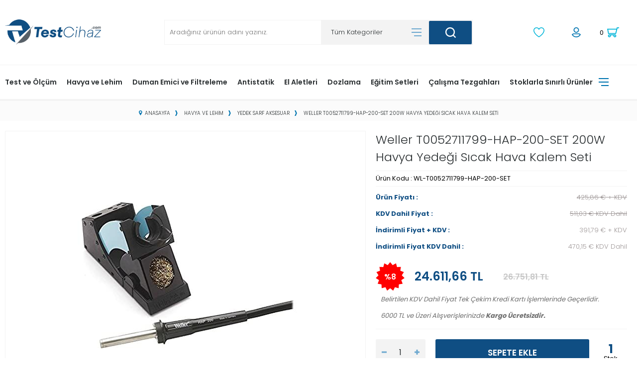

--- FILE ---
content_type: text/html; charset=UTF-8
request_url: https://www.testcihaz.com/weller-havya-yedegi-sicak-hava-kalemi-seti
body_size: 43258
content:
<!doctype html>
<html lang="tr-TR" >
<head>
<meta charset="utf-8">
<title>Weller T0052711799-HAP-200-SET 200W Havya Yedeği Sıcak Hava Kalem Seti Fiyatı - Test Cihaz</title>
<meta name="description" content="Weller T0052711799-HAP-200-SET 200W Havya Yedeği Sıcak Hava Kalem Seti taksitli ödeme seçenekleri ve hızlı kargo ile Testcihaz.com'da! Satın almak için tıklayın." />
<meta name="copyright" content="T-Soft E-Ticaret Sistemleri" />
<meta name="robots" content="index,follow" /><link rel="canonical" href="https://www.testcihaz.com/weller-havya-yedegi-sicak-hava-kalemi-seti" /><meta property="og:image" content="https://www.testcihaz.com/weller-t0052711799n-weller-havya-yedegi-sicak-hava-kalemi-seti-yedek-sarf-aksesuar-1190-11-O.jpg"/>
                <meta property="og:image:width" content="300" />
                <meta property="og:image:height" content="300" />
                <meta property="og:type" content="product" />
                <meta property="og:title" content="Weller T0052711799-HAP-200-SET 200W Havya Yedeği Sıcak Hava Kalem Seti Fiyatı - Test Cihaz" />
                <meta property="og:description" content="Weller T0052711799-HAP-200-SET 200W Havya Yedeği Sıcak Hava Kalem Seti taksitli ödeme seçenekleri ve hızlı kargo ile Testcihaz.com'da! Satın almak için tıklayın." />
                <meta property="product:availability" content="in stock" />
                <meta property="og:url" content="https://www.testcihaz.com/weller-havya-yedegi-sicak-hava-kalemi-seti" />
                <meta property="og:site_name" content="www.testcihaz.com" />
                <meta name="twitter:card" content="summary" />
                <meta name="twitter:title" content="Weller T0052711799-HAP-200-SET 200W Havya Yedeği Sıcak Hava Kalem Seti Fiyatı - Test Cihaz" />
                <meta name="twitter:description" content="Weller T0052711799-HAP-200-SET 200W Havya Yedeği Sıcak Hava Kalem Seti taksitli ödeme seçenekleri ve hızlı kargo ile Testcihaz.com'da! Satın almak için tıklayın." />
                <meta name="twitter:image" content="https://www.testcihaz.com/weller-t0052711799n-weller-havya-yedegi-sicak-hava-kalemi-seti-yedek-sarf-aksesuar-1190-11-O.jpg" />
            <script type="text/javascript">
                try {
                    var PAGE_TYPE = 'product';
                    var MEMBER_INFO = {"ID":0,"CODE":"","FIRST_NAME":"","BIRTH_DATE":"","GENDER":"","LAST_NAME":"","MAIL":"","MAIL_HASH":"","PHONE":"","PHONE_HASH":"","PHONE_HASH_SHA":"","GROUP":0,"TRANSACTION_COUNT":0,"REPRESENTATIVE":"","KVKK":-1,"COUNTRY":"TR","E_COUNTRY":""};
                    var IS_VENDOR = 0;
                    var MOBILE_ACTIVE = false;
                    var SEPET_MIKTAR = '0';
                    var SEPET_TOPLAM = '0,00';
                    var SESS_ID = '52ffb1e68ff152a788f95440895861c3';
                    var LANGUAGE = 'tr';
                    var CURRENCY = 'TL'; 
                    var SEP_DEC = ',';    
                    var SEP_THO = '.';
                    var SERVICE_INFO = null;
                    var CART_CSRF_TOKEN = '2bc0e246035220d053c502caa9d3f8e442a97b4d075ef26006277b20da1d04cd';
                    var CSRF_TOKEN = 'STsZ4BUWdBTQO1nPqhh9y9eQyLsigdp3Yxz7z55zwHA=';
                    var KVKK_REQUIRED = 1;
                }
                catch(err) { }
                
                const DYNAMIC_LOADING_SHOW_BUTTON = 0;

            </script>
            
<link rel="preload" as="font" href="https://www.testcihaz.com/theme/v4-yildirimelektronik/sub_theme/genel/firat/v4/font/font/tsoft.woff?91661963" type="font/woff" crossorigin="anonymous">
<link rel="stylesheet" property="stylesheet" type="text/css" href="/theme/standart/css/opensans.css" />
<link rel="stylesheet" property="stylesheet" type="text/css" href="https://www.testcihaz.com/theme/v4-yildirimelektronik/sub_theme/genel/firat/user_Smuggy/standart.css?v=1768903838" />
<link rel="stylesheet" property="stylesheet" type="text/css" href="https://www.testcihaz.com/theme/v4-yildirimelektronik/sub_theme/genel/firat/user_Smuggy/default.css?v=1768903838" />
<link rel="stylesheet" property="stylesheet" type="text/css" href="https://www.testcihaz.com/theme/v4-yildirimelektronik/sub_theme/genel/firat/user_Smuggy/popup.css?v=1768903838" />
<link rel="stylesheet" property="stylesheet" type="text/css" href="https://www.testcihaz.com/theme/v4-yildirimelektronik/sub_theme/genel/firat/user_Smuggy/yorum.css?v=1768903838" />
<link rel="stylesheet" property="stylesheet" type="text/css" href="https://www.testcihaz.com/theme/v4-yildirimelektronik/sub_theme/form/firat/v4/form.css?v=1768903838" />
<link rel="stylesheet" property="stylesheet" type="text/css" href="https://www.testcihaz.com/theme/v4-yildirimelektronik/sub_theme/ust/firat/user_tsoft/ust.css?v=1768903838" />
<link rel="stylesheet" property="stylesheet" type="text/css" href="https://www.testcihaz.com/theme/v4-yildirimelektronik/sub_theme/buton/firat/v4/buton.css?v=1768903838" />
<link rel="stylesheet" property="stylesheet" type="text/css" href="https://www.testcihaz.com/theme/v4-yildirimelektronik/sub_theme/blok/firat/v4/blok.css?v=1768903838" />
<link rel="stylesheet" property="stylesheet" type="text/css" href="https://www.testcihaz.com/theme/v4-yildirimelektronik/sub_theme/vitrin/firat/user_Smuggy/vitrin.css?v=1768903838" />
<link rel="stylesheet" property="stylesheet" type="text/css" href="https://www.testcihaz.com/theme/v4-yildirimelektronik/sub_theme/alt/firat/v4/alt.css?v=1768903838" />
<link rel="stylesheet" property="stylesheet" type="text/css" href="https://www.testcihaz.com/theme/v4-yildirimelektronik/sub_theme/interaktif_vitrin/firat/v4/interaktif_vitrin.css?v=1768903838" />
<link rel="stylesheet" property="stylesheet" type="text/css" href="https://www.testcihaz.com/theme/v4-yildirimelektronik/sub_theme/genel/firat/user_Smuggy/datepicker.css?v=1768903838" />
<script type="text/javascript" src="/srv/compressed/load/js/js1768903838.js"></script>
<script src="/js/tsoftapps/v4/header.js?v=1768903838"></script>
<script type="text/javascript" src="/js/webpush/app.js?1768903838"></script>
<link rel="shortcut icon" href="//www.testcihaz.com/Data/EditorFiles/t%20logo.jpg" />
<link rel="icon" type="image/gif" href="//www.testcihaz.com/Data/EditorFiles/t%20logo.jpg" />
<link rel="search" href="/xml/opensearchdescription.php" type="application/opensearchdescription+xml" title="Elektronik Dünyasının Tam Kalbinde | Test Cihaz " />
<!-- if responsive lisans aktif ise -->
<meta name="viewport" content="width=device-width, initial-scale=1.0, maximum-scale=1.0, user-scalable=no">
<style type="text/css">
.image-wrapper {
padding-bottom: 80%
}
</style>
<meta name="google-site-verification" content="Qu_tMA-Fmp9KgdGNMOP8qVIVq1bYl8u9Yz33hvH6pr0"><meta name="google-site-verification" content="Qu_tMA-Fmp9KgdGNMOP8qVIVq1bYl8u9Yz33hvH6pr0" /><meta name="google-site-verification" content="707801396" /><!-- T-Soft Apps - v5 Google GTAG - Tracking Code Start -->
<script>
var GOOGLE_APP_HEAD = {
GA4_TRACKING_ID: 'G-TB8BSL81DL',
params: {
GA4_TRACKING_ID: 'G-TB8BSL81DL',
GTAG_TRACKING_ID: 'UA-232129074-1',
},
run: () => {
for (const [key, value] of Object.entries(GOOGLE_APP_HEAD.params)) {
GOOGLE_APP_HEAD.params[key] = value === '{{' + key + '}}' || value === '' ? '' : value;
}
let script = document.createElement('script');
script.src = 'https://www.googletagmanager.com/gtag/js?id=' + (GOOGLE_APP_HEAD.params.GA4_TRACKING_ID || GOOGLE_APP_HEAD.params.GTAG_TRACKING_ID);
script.async = true;
document.head.appendChild(script);
}
}
GOOGLE_APP_HEAD.run();
function gtag() {
dataLayer.push(arguments);
}
</script>
<!-- T-Soft Apps - v5 Google GTAG - Tracking Code End -->
<script>
var RATE = {"USD_TO_TL":43.9101,"EUR_TO_TL":52.2208};
var DECIMAL_LENGTH = 2;
var showHeaderCart = false;
var showAdd2CartPopup = true;
var PAGE_LINK = { OFFER : '' , OFFER_CONFIRMATION : '', CART : 'sepet', ORDER : 'order' };
var PRODUCT_DATA = [] , CATEGORY_DATA = {} , BRAND_DATA = {};
var ENDPOINT_PREFIX = '';
</script>
</head>
<body>
<input type="hidden" id="cookie-law" value="0" />
<script>
function accept() {
setCookie('webpush', 1, 15);
var width = 500;
var height = 500;
var left = (screen.width / 2) - (width / 2);
var top = (screen.height / 2) - (height / 2);
new TsoftWebPush();
$(".tsoft-push--in-notification").remove();
}
function reject() {
$(".bildirimIzin").hide();
setCookie('webpush', 1, 2);
}
$(function () {
var webpush = typeof getCookie('webpush') === 'undefined' ? '0' : getCookie('webpush');
var isSafari = !!navigator.userAgent.match(/Version\/[\d\.]+.*Safari/);
if (isSafari === false && webpush !== "1" && ("Notification" in window)) {
setTimeout(function () {
$(".bildirimIzin").show();
}, 1000);
}
});
</script>
<div class="tsoft-push--in-notification bildirimIzin" style="top: 0px; display:none;">
<div class="tsoft-push--in-notification-inner-container">
<div class="tsoft-push--in-notification-logo"><p><img src="//www.testcihaz.com/Data/EditorFiles/test_cihaz_png.png" alt="test_cihaz_png.png (8 KB)" width="600" height="210" /></p></div>
<div class="tsoft-push--in-notification-text-container">
<div class="tsoft-push--in-notification-title">Masaüstü bildirimlerine ekleyin</div>
<div class="tsoft-push--in-notification-description">Özel fırsatlardan ve güncel kampanyalardan haberiniz olsun ister misiniz?</div>
</div>
<div style="clear: both;">
<div class="tsoft-push--in-notification-button-container">
<a target="_blank" onclick="reject();" class="tsoft-push--in-notification-button tsoft-push--in-disallow-button">Daha Sonra</a>
<a target="_blank" onclick="accept();" class="tsoft-push--in-notification-button tsoft-push--in-allow-button">Evet</a>
</div>
<div style="clear: both;"></div>
</div>
</div>
</div>
<div id="mainWrapper" class="fl"><script type="text/javascript">
    $(document).ready(function () {
        var leftCol = true;
        var rightCol = true;
        var leftContent = $('#leftColumn').html().trim();
        var rightContent = $('#rightColumn').html().trim();
        var contentWrap = $('.contentWrapper');
        var content = $('#mainColumn');
        if (leftContent == '') {
            leftCol = false;
            $('#leftColumn').remove();
        }
        if (rightContent == '') {
            rightCol = false;
            $('#rightColumn').remove();
        }
        if (leftCol && rightCol) {
            contentWrap.attr('id', 'threeCol');
            content.addClass('col-8 col-md-6 col-sm-12');
        }
        else if (leftCol || rightCol) {
            contentWrap.attr('id', 'twoCol');
            content.addClass('col-10 col-md-9 col-sm-12');
        }
        else {
            contentWrap.attr('id', 'oneCol');
            content.addClass('col-12');
        }
    });
</script>
<div id="skeletonWrap" class="fl">
    <div id="skeleton" class="fl col-12">
        <header class="col col-12">
            <div id="header" class="row">
                <!-- Android app uyarı -->
<link rel="preconnect" href="https://fonts.gstatic.com">
<link href="https://fonts.googleapis.com/css2?family=Poppins:wght@100;200;300;400;500;600;700;800;900&display=swap" rel="stylesheet">
<script src="/theme/v4-yildirimelektronik/slick-1.8.1/slick/slick.min.js"></script>
<link href="/theme/v4-yildirimelektronik/slick-1.8.1/slick/slick.css" rel="stylesheet"/>
<link href="/theme/v4-yildirimelektronik/slick-1.8.1/slick/slick-theme.css" rel="stylesheet"/>
<!-- Android app uyarı -->
<div id="pageOverlay" class="col-12 animate"></div>
<div id="mobileMenu" class="col pb forMobile">
<div id="closeMobileMenu" class="fl col-12 text-upper">
<div class="row mb blockLightBg">
<div class="btn col-12 text-description text-semibold passive">
<span class="text-description icon-menu">Menüyü Kapat</span>
<i class="pos-a pos-top pos-right icon-cancel icon-square icon-large icon-custom-pink icon-push-right icon-pull-right icon-no-radius"></i>
</div>
</div>
</div>
<div id="mobileMenuMain" class="col col-12">
<div class="col col-12 pb">
<div class="row">
<div id="mobileSearch" class="fl col-12 pt"></div>
</div>
</div>
<div class="fl col-12 text-title text-semibold text-upper pb d-flex">
<i class="icon-sitemap text-custom-pink"></i>
Kategoriler
</div>
<ul class="fl col-12 line-top">
<li class="fl col-12 line-bottom">
<a href="/" title="Anasayfa" class="col col-12 text-upper">Anasayfa</a>
</li>
<li class="fl col-12 line-bottom">
<span class="col col-12 ease text-upper toggle">
Test ve Ölçüm
<span class="fr">
<i class="icon-arrow-simple-down icon-no-space"></i>
<i class="icon-arrow-simple-up icon-no-space d-none"></i>
</span>
</span>
<ul class="box col-12 line-top">
<li class="fl col-12">
<a href="/osiloskop" title="Osiloskop" class="col col-12 icon-custom icon-pull-right icon-push-right" data-before="»">Osiloskop</a>
</li>
<li class="fl col-12">
<a href="/pensampermetre" title="Pensampermetre" class="col col-12 icon-custom icon-pull-right icon-push-right" data-before="»">Pensampermetre</a>
</li>
<li class="fl col-12">
<a href="/batarya-test-cihazi" title="Batarya Test Cihazı" class="col col-12 icon-custom icon-pull-right icon-push-right" data-before="»">Batarya Test Cihazı</a>
</li>
<li class="fl col-12">
<a href="/izolasyon-test-cihazi" title="İzolasyon Test Cihazı" class="col col-12 icon-custom icon-pull-right icon-push-right" data-before="»">İzolasyon Test Cihazı</a>
</li>
<li class="fl col-12">
<a href="/topraklama-olcum-cihazi" title="Topraklama Ölçüm Cihazı" class="col col-12 icon-custom icon-pull-right icon-push-right" data-before="»">Topraklama Ölçüm Cihazı</a>
</li>
<li class="fl col-12">
<a href="/guc-metre" title="Güç Metre" class="col col-12 icon-custom icon-pull-right icon-push-right" data-before="»">Güç Metre</a>
</li>
<li class="fl col-12">
<a href="/sinyal-jeneratoru" title="Sinyal Jeneratörü" class="col col-12 icon-custom icon-pull-right icon-push-right" data-before="»">Sinyal Jeneratörü</a>
</li>
<li class="fl col-12">
<a href="/dc-elektronik-yuk" title="DC Elektronik Yük" class="col col-12 icon-custom icon-pull-right icon-push-right" data-before="»">DC Elektronik Yük</a>
</li>
<li class="fl col-12">
<a href="/datalogger" title="Datalogger" class="col col-12 icon-custom icon-pull-right icon-push-right" data-before="»">Datalogger</a>
</li>
<li class="fl col-12">
<a href="/voltaj-dedektorleri" title="Voltaj Dedektörü" class="col col-12 icon-custom icon-pull-right icon-push-right" data-before="»">Voltaj Dedektörü</a>
</li>
<li class="fl col-12">
<a href="/miliohmmetre" title="Miliohmmetre" class="col col-12 icon-custom icon-pull-right icon-push-right" data-before="»">Miliohmmetre</a>
</li>
<li class="fl col-12">
<a href="/elektriksel-guvenlik-test-cihazi" title="Elektriksel Güvenlik Test Cihazı" class="col col-12 icon-custom icon-pull-right icon-push-right" data-before="»">Elektriksel Güvenlik Test Cihazı</a>
</li>
<li class="fl col-12">
<a href="/spektrum-analizoru" title="Spektrum Analizörü" class="col col-12 icon-custom icon-pull-right icon-push-right" data-before="»">Spektrum Analizörü</a>
</li>
<li class="fl col-12">
<a href="/termometre" title="Termometre" class="col col-12 icon-custom icon-pull-right icon-push-right" data-before="»">Termometre</a>
</li>
<li class="fl col-12">
<a href="/frekans-sayici" title="Frekans Sayıcı" class="col col-12 icon-custom icon-pull-right icon-push-right" data-before="»">Frekans Sayıcı</a>
</li>
<li class="fl col-12">
<a href="/nem-olcer" title="Nem Ölçer" class="col col-12 icon-custom icon-pull-right icon-push-right" data-before="»">Nem Ölçer</a>
</li>
<li class="fl col-12">
<a href="/proplar" title="Proplar" class="col col-12 icon-custom icon-pull-right icon-push-right" data-before="»">Proplar</a>
</li>
<li class="fl col-12">
<a href="/termal-kamera" title="Termal Kamera" class="col col-12 icon-custom icon-pull-right icon-push-right" data-before="»">Termal Kamera</a>
</li>
<li class="fl col-12">
<span class="col col-12 toggle">
Multimetre
<span class="fr">
<i class="icon-arrow-simple-down icon-no-space"></i>
<i class="icon-arrow-simple-up icon-no-space d-none"></i>
</span>
</span>
<ul class="box col-12 line-top">
<li class="fl col-12">
<a href="/kart-tipi-multimetre" title="Kart Tipi Multimetre" class="col col-12 icon-custom icon-pull-right icon-push-right" data-before="»">Kart Tipi Multimetre</a>
</li>
<li class="fl col-12">
<a href="/masa-tipi-multimetre" title="Masa Tipi Multimetre" class="col col-12 icon-custom icon-pull-right icon-push-right" data-before="»">Masa Tipi Multimetre</a>
</li>
<li class="fl col-12">
<a href="/el-tipi-multimetre" title="El Tipi Multimetre" class="col col-12 icon-custom icon-pull-right icon-push-right" data-before="»">El Tipi Multimetre</a>
</li>
<li class="fl col-12">
<a href="/multimetre" class="col col-12 icon-custom icon-pull-right icon-push-right" data-before="»">Tümünü Gör</a>
</li>
</ul>
</li>
<li class="fl col-12">
<span class="col col-12 toggle">
Güç Kaynağı
<span class="fr">
<i class="icon-arrow-simple-down icon-no-space"></i>
<i class="icon-arrow-simple-up icon-no-space d-none"></i>
</span>
</span>
<ul class="box col-12 line-top">
<li class="fl col-12">
<a href="/dc-guc-kaynagi" title="DC Güç Kaynağı" class="col col-12 icon-custom icon-pull-right icon-push-right" data-before="»">DC Güç Kaynağı</a>
</li>
<li class="fl col-12">
<a href="/ac-guc-kaynagi" title="AC Güç Kaynağı" class="col col-12 icon-custom icon-pull-right icon-push-right" data-before="»">AC Güç Kaynağı</a>
</li>
<li class="fl col-12">
<a href="/guc-kaynagi" class="col col-12 icon-custom icon-pull-right icon-push-right" data-before="»">Tümünü Gör</a>
</li>
</ul>
</li>
<li class="fl col-12">
<span class="col col-12 toggle">
LCR Metre
<span class="fr">
<i class="icon-arrow-simple-down icon-no-space"></i>
<i class="icon-arrow-simple-up icon-no-space d-none"></i>
</span>
</span>
<ul class="box col-12 line-top">
<li class="fl col-12">
<a href="/masa-tipi-rezistans-metre" title=" Masa Tipi Rezistans Metre" class="col col-12 icon-custom icon-pull-right icon-push-right" data-before="»"> Masa Tipi Rezistans Metre</a>
</li>
<li class="fl col-12">
<a href="/empadans-analizor" title="Empadans Analizör" class="col col-12 icon-custom icon-pull-right icon-push-right" data-before="»">Empadans Analizör</a>
</li>
<li class="fl col-12">
<a href="/masa-tipi-lcr-metre" title="Masa Tipi LCR Metre" class="col col-12 icon-custom icon-pull-right icon-push-right" data-before="»">Masa Tipi LCR Metre</a>
</li>
<li class="fl col-12">
<a href="/el-tipi-lcr-metre" title="El Tipi LCR Metre" class="col col-12 icon-custom icon-pull-right icon-push-right" data-before="»">El Tipi LCR Metre</a>
</li>
<li class="fl col-12">
<a href="/lcr-metre" class="col col-12 icon-custom icon-pull-right icon-push-right" data-before="»">Tümünü Gör</a>
</li>
</ul>
</li>
<li class="fl col-12">
<a href="/sinirli-stoklu-urunler" title="Sınırlı Stoklu Ürünler" class="col col-12 icon-custom icon-pull-right icon-push-right" data-before="»">Sınırlı Stoklu Ürünler</a>
</li>
<li class="fl col-12">
<a href="/usb-i²c/spi-donusturucu" title="USB-I²C/SPI Dönüştürücü" class="col col-12 icon-custom icon-pull-right icon-push-right" data-before="»">USB-I²C/SPI Dönüştürücü</a>
</li>
<li class="fl col-12">
<a href="/mikroohmetre" title="Mikroohmetre" class="col col-12 icon-custom icon-pull-right icon-push-right" data-before="»">Mikroohmetre</a>
</li>
<li class="fl col-12">
<a href="/test-ve-olcum-cihazlari" class="col col-12">Tümünü Gör »</a>
</li>
</ul>
</li>
<li class="fl col-12 line-bottom">
<span class="col col-12 ease text-upper toggle">
Havya ve Lehim
<span class="fr">
<i class="icon-arrow-simple-down icon-no-space"></i>
<i class="icon-arrow-simple-up icon-no-space d-none"></i>
</span>
</span>
<ul class="box col-12 line-top">
<li class="fl col-12">
<a href="/havya-istasyonu" title="Havya İstasyonu" class="col col-12 icon-custom icon-pull-right icon-push-right" data-before="»">Havya İstasyonu</a>
</li>
<li class="fl col-12">
<a href="/kalem-havya" title="Kalem Havya" class="col col-12 icon-custom icon-pull-right icon-push-right" data-before="»">Kalem Havya</a>
</li>
<li class="fl col-12">
<a href="/onarim-istasyonu-rework" title="Onarım İstasyonu Rework" class="col col-12 icon-custom icon-pull-right icon-push-right" data-before="»">Onarım İstasyonu Rework</a>
</li>
<li class="fl col-12">
<a href="/sicak-hava-istasyonu" title="Sıcak Hava İstasyonu" class="col col-12 icon-custom icon-pull-right icon-push-right" data-before="»">Sıcak Hava İstasyonu</a>
</li>
<li class="fl col-12">
<a href="/havya-ucu" title="Havya Ucu" class="col col-12 icon-custom icon-pull-right icon-push-right" data-before="»">Havya Ucu</a>
</li>
<li class="fl col-12">
<a href="/yedekler" title="Yedek Sarf Aksesuar" class="col col-12 icon-custom icon-pull-right icon-push-right" data-before="»">Yedek Sarf Aksesuar</a>
</li>
<li class="fl col-12">
<a href="/lehim-teli" title="Lehim Teli" class="col col-12 icon-custom icon-pull-right icon-push-right" data-before="»">Lehim Teli</a>
</li>
<li class="fl col-12">
<a href="/krem-lehim" title="Krem Lehim" class="col col-12 icon-custom icon-pull-right icon-push-right" data-before="»">Krem Lehim</a>
</li>
<li class="fl col-12">
<a href="/lehim-alma-teli" title="Lehim Alma Teli" class="col col-12 icon-custom icon-pull-right icon-push-right" data-before="»">Lehim Alma Teli</a>
</li>
<li class="fl col-12">
<a href="/lehim-tabancasi" title="Lehim Tabancası" class="col col-12 icon-custom icon-pull-right icon-push-right" data-before="»">Lehim Tabancası</a>
</li>
<li class="fl col-12">
<a href="/lehim-pompasi" title="Lehim Pompası" class="col col-12 icon-custom icon-pull-right icon-push-right" data-before="»">Lehim Pompası</a>
</li>
<li class="fl col-12">
<a href="/mercekli-akrobat-lamba" title="Mercekli Akrobat Lamba" class="col col-12 icon-custom icon-pull-right icon-push-right" data-before="»">Mercekli Akrobat Lamba</a>
</li>
<li class="fl col-12">
<a href="/flux" title="Flux" class="col col-12 icon-custom icon-pull-right icon-push-right" data-before="»">Flux</a>
</li>
<li class="fl col-12">
<a href="/flux-temizleyici" title="Flux Temizleyici" class="col col-12 icon-custom icon-pull-right icon-push-right" data-before="»">Flux Temizleyici</a>
</li>
<li class="fl col-12">
<a href="/alt-isitici" title="Alt Isıtıcı" class="col col-12 icon-custom icon-pull-right icon-push-right" data-before="»">Alt Isıtıcı</a>
</li>
<li class="fl col-12">
<a href="/lehimleme" class="col col-12">Tümünü Gör »</a>
</li>
</ul>
</li>
<li class="fl col-12 line-bottom">
<span class="col col-12 ease text-upper toggle">
Duman Emici ve Filtreleme
<span class="fr">
<i class="icon-arrow-simple-down icon-no-space"></i>
<i class="icon-arrow-simple-up icon-no-space d-none"></i>
</span>
</span>
<ul class="box col-12 line-top">
<li class="fl col-12">
<a href="/duman-emme" title="Duman Emme Cihazları" class="col col-12 icon-custom icon-pull-right icon-push-right" data-before="»">Duman Emme Cihazları</a>
</li>
<li class="fl col-12">
<a href="/filtreler" title="Filtreler" class="col col-12 icon-custom icon-pull-right icon-push-right" data-before="»">Filtreler</a>
</li>
<li class="fl col-12">
<a href="/aksesuarlar" title="Aksesuarlar" class="col col-12 icon-custom icon-pull-right icon-push-right" data-before="»">Aksesuarlar</a>
</li>
<li class="fl col-12">
<a href="/duman-emici-ve-filtreleme" class="col col-12">Tümünü Gör »</a>
</li>
</ul>
</li>
<li class="fl col-12 line-bottom">
<span class="col col-12 ease text-upper toggle">
Antistatik
<span class="fr">
<i class="icon-arrow-simple-down icon-no-space"></i>
<i class="icon-arrow-simple-up icon-no-space d-none"></i>
</span>
</span>
<ul class="box col-12 line-top">
<li class="fl col-12">
<a href="/esd-temizleme-kimyasallari" title="ESD Temizleme Kimyasalları" class="col col-12 icon-custom icon-pull-right icon-push-right" data-before="»">ESD Temizleme Kimyasalları</a>
</li>
<li class="fl col-12">
<a href="/esd-calisma-alanlari" title="ESD Çalışma Alanları" class="col col-12 icon-custom icon-pull-right icon-push-right" data-before="»">ESD Çalışma Alanları</a>
</li>
<li class="fl col-12">
<a href="/esd-personel" title="ESD Personel" class="col col-12 icon-custom icon-pull-right icon-push-right" data-before="»">ESD Personel</a>
</li>
<li class="fl col-12">
<a href="/esd-paketleme" title="ESD Paketleme" class="col col-12 icon-custom icon-pull-right icon-push-right" data-before="»">ESD Paketleme</a>
</li>
<li class="fl col-12">
<a href="/esd-isaretleme" title="ESD İşaretleme" class="col col-12 icon-custom icon-pull-right icon-push-right" data-before="»">ESD İşaretleme</a>
</li>
<li class="fl col-12">
<a href="/esd-test-cihazlari" title="ESD Test Cihazları" class="col col-12 icon-custom icon-pull-right icon-push-right" data-before="»">ESD Test Cihazları</a>
</li>
<li class="fl col-12">
<a href="/iyonizer" title="İyonizer" class="col col-12 icon-custom icon-pull-right icon-push-right" data-before="»">İyonizer</a>
</li>
<li class="fl col-12">
<a href="/antistatik" class="col col-12">Tümünü Gör »</a>
</li>
</ul>
</li>
<li class="fl col-12 line-bottom">
<span class="col col-12 ease text-upper toggle">
El Aletleri
<span class="fr">
<i class="icon-arrow-simple-down icon-no-space"></i>
<i class="icon-arrow-simple-up icon-no-space d-none"></i>
</span>
</span>
<ul class="box col-12 line-top">
<li class="fl col-12">
<a href="/temizleme-bicagi" title="Temizleme Bıçağı" class="col col-12 icon-custom icon-pull-right icon-push-right" data-before="»">Temizleme Bıçağı</a>
</li>
<li class="fl col-12">
<a href="/kargaburun" title="Kargaburun" class="col col-12 icon-custom icon-pull-right icon-push-right" data-before="»">Kargaburun</a>
</li>
<li class="fl col-12">
<a href="/yankeski" title="Yankeski" class="col col-12 icon-custom icon-pull-right icon-push-right" data-before="»">Yankeski</a>
</li>
<li class="fl col-12">
<a href="/cimbiz" title="Cımbız" class="col col-12 icon-custom icon-pull-right icon-push-right" data-before="»">Cımbız</a>
</li>
<li class="fl col-12">
<a href="/entegre-tutucu" title="Entegre Tutucu" class="col col-12 icon-custom icon-pull-right icon-push-right" data-before="»">Entegre Tutucu</a>
</li>
<li class="fl col-12">
<a href="/el-aletleri" class="col col-12">Tümünü Gör »</a>
</li>
</ul>
</li>
<li class="fl col-12 line-bottom">
<a href="/dozlama" title="Dozlama" class="col col-12 text-upper">Dozlama</a>
</li>
<li class="fl col-12 line-bottom">
<a href="/egitim-setleri" title="Eğitim Setleri" class="col col-12 text-upper">Eğitim Setleri</a>
</li>
<li class="fl col-12 line-bottom">
<a href="/calisma-tezgahlari" title="Çalışma Tezgahları" class="col col-12 text-upper">Çalışma Tezgahları</a>
</li>
<li class="fl col-12 line-bottom">
<span class="col col-12 ease text-upper toggle">
Stoklarla Sınırlı Ürünler
<span class="fr">
<i class="icon-arrow-simple-down icon-no-space"></i>
<i class="icon-arrow-simple-up icon-no-space d-none"></i>
</span>
</span>
<ul class="box col-12 line-top">
<li class="fl col-12">
<a href="/test-ve-olcum" title="Test & Ölçüm Cihazları" class="col col-12 icon-custom icon-pull-right icon-push-right" data-before="»">Test & Ölçüm Cihazları</a>
</li>
<li class="fl col-12">
<a href="/lehimleme-137" title="Lehimleme" class="col col-12 icon-custom icon-pull-right icon-push-right" data-before="»">Lehimleme</a>
</li>
<li class="fl col-12">
<a href="/sinirli-stok-el-aletleri" title="Elektronikçi El Aletleri" class="col col-12 icon-custom icon-pull-right icon-push-right" data-before="»">Elektronikçi El Aletleri</a>
</li>
<li class="fl col-12">
<a href="/sinirli-stok-antistatik" title="ESD" class="col col-12 icon-custom icon-pull-right icon-push-right" data-before="»">ESD</a>
</li>
<li class="fl col-12">
<a href="/stoklarla-sinirli" class="col col-12">Tümünü Gör »</a>
</li>
</ul>
</li>
</ul>
</div>
<div class="col col-12 pb" id="mobileOptions">
<div class="fl col-12 mt text-semibold blockLightBg">
<label for="curMobile" class="col col-12">
<span class="fl col-5">
<i class="icon-price text-custom-pink"></i>
Para Birimi
</span>
<span class="fl col-1">:</span>
<span class="col col-6 p-right">
<select id="curMobile" class="fl col-12 currency">
<option selected value="TL">TL</option>
<option value="USD">USD</option>
<option value="EUR">EUR</option>
</select>
</span>
</label>
</div>
<div class="fl col-12 mt text-semibold blockLightBg">
<div id="basketMobile" class="col col-12">
<div class="fl col-5">
<a href="/sepet" class="fl col-12" id="mobileBasketBtn">
<i class="icon-cart text-custom-pink"></i>
Sepet (
<span class="cart-soft-count">0</span>
<span>)</span>
</a>
</div>
<div class="fl col-1">
<a href="/sepet" class="fl col-12">:</a>
</div>
<div class="col col-6 p-right">
<a href="/sepet" class="fl col-12">
<span class="cart-soft-price">0,00</span> TL
</a>
</div>
</div>
</div>
</div>
<div class="col col-12 p-left">
<div class="col col-6 p-right">
<a id="loginMobile" href="/uye-girisi-sayfasi" class="btn btn-medium btn-custom-pink col-12 text-center icon-member-default">Giriş</a>
</div>
<div class="col col-6 p-right">
<a id="regisMobile" href="/index.php?B=YeniUye" class="btn btn-medium btn-custom-gray col-12 text-center icon-plus">Bireysel Üye Ol</a>
</div>
</div>
</div>
<span id="backToTop">
<i class="fl lightBg text-center icon-arrow-simple-up icon-no-space d-flex"></i>
</span>
<div class="fl col-12 pos-r header-wrapper">
<div class="fl col-12" id="header-wrap">
<div class="fl col-12 whiteBg">
<div class="col col-12" id="headerMain">
<div class="row">
<div class="inner">
<div class="fl col-12 d-flex" id="headerInclusive">
<div class="box col-sm-1 col-xs-2 forMobile">
<span class="icon-menu icon-no-space icon-push-left text-custom-pink" id="menuBtn"></span>
</div>
<div id="logo" class="col col-2 col-md-2 col-sm-8 col-xs-4 ease">
<a href="/">
<p><img src="//www.testcihaz.com/Data/EditorFiles/test_cihaz_png.png" alt="test_cihaz_png.png (8 KB)" width="600" height="210" /></p>
</a>
</div>
<div class="fl col-2 col-ml-3 hideThis" id="allCatMenu">
Tüm Kategoriler
</div>
<div class="fl col-1 col-ml-1 hideThis" id="stickyLang"></div>
<div id="search" class="col col-6 col-ml-1 pos-r col-sm-12">
<form id="FormAra" name="FormAra" class="fl col-12 ease" action="/arama" method="get" data-before="Ara">
<input id="live-search" autocomplete="off" class="col withPlace ease" name="q" type="text" placeholder="Aradığınız ürünün adını yazınız." content="text/html; charset=UTF-8" />
<span id="searchRight" class="box fr">
<select id="raventi_select" name="category" class="fl">
<option value="">Tüm Kategoriler</option>
</select>
<input type="submit" class="btn-default fr" value=" " id="searchBtn" />
</span>
<div class="pos-a col-12 whiteBg box-border" id="live-search-box" data-callback="searchCallback" style="visibility:hidden;">
<div class="box col-12 p-top">
<ul class="box col-12 p-bottom" ng-if="products.length > 0">
<li class="col col-12 text-title text-bold text-upper line-bottom mb">
<span class="row">
<i class="icon-cube"></i>
Ürünler
</span>
</li>
<li class="col col-12" ng-repeat="product in products">
<a class="col col-12 text-description mb" ng-href="{{product.url}}">
<span class="search-image">
<img ng-src="{{product.image}}" alt="{{product.title}}">
</span>
{{product.title}}
</a>
</li>
</ul>
<ul class="box col-12 p-bottom" ng-if="categories.length > 0">
<li class="col col-12 text-title text-bold text-upper line-bottom mb">
<span class="row">
<i class="icon-sitemap"></i>
Kategoriler
</span>
</li>
<li class="col col-12" ng-repeat="category in categories">
<a class="col col-12 text-description mb" ng-href="{{category.url}}">{{category.title}}</a>
</li>
</ul>
<ul class="box col-12 p-bottom" ng-if="brands.length > 0">
<li class="col col-12 text-title text-bold text-upper line-bottom mb">
<span class="row">
<i class="icon-building"></i>
Markalar
</span>
</li>
<li class="col col-12" ng-repeat="brand in brands">
<a class="col col-12 text-description mb" ng-href="{{brand.url}}">{{brand.title}}</a>
</li>
</ul>
<span class="box col-12 p-bottom" ng-if="brands.length==0 && categories.length<1 && products.length<1">
Herhangi bir sonuç bulunamadı.
</span>
</div>
</div>
<script type="text/javascript">
var interval;
var keyHistory;
$(document).on('keydown', '#live-search', function (e) {
clearInterval(interval);
});
$(document).on('keyup', '#live-search', function (e) {
if (!/Android|webOS|iPhone|iPad|iPod|BlackBerry/i.test(navigator.userAgent) && $(window).width() > 768) {
if ($('#live-search').val() == '') {
$('#live-search-box').css({
'visibility': 'hidden'
});
} else {
interval = setInterval(function () {
if ($('#live-search').val() != keyHistory) {
$('#live-search-box').attr('data-url', '/srv/service/product/searchAll/' + $('#live-search').val()).angularTemplate();
keyHistory = $('#live-search').val();
}
}, 1000);
}
}
});
function searchCallback(data) {
}
</script>
</form>
</div>
<div class="col col-3 col-xs-6" id="righttop">
<div class="col col-3 toplang">
</div>
<div class="col col-3" id="stickySearchId">
<div class="fl col-12 stickySearch">
</div>
<div class="pos-f pos-top pos-right pos-bottom pos-left overlay"></div>
</div>
<div class="col col-3 col-xs-4 topfav">
<a data-width="500" data-url="/srv/service/customer/login-form" class="box col-12 popupWin" id="shopListLink">
</a>
</div>
<div class="pos-r col col-3 col-xs-4 drop-down hover topAcount">
<span class="fl col-12 drop-down-title">
</span>
<ul class="box pos-a pos-right whiteBg box-border top">
<li class="box col-12 drop-down-item darkBlue">
<a data-width="500" data-url="/srv/service/customer/login-form" href="#" class="fl col-12 text-center authorLink popupWin">Giriş</a>
</li>
<li class="box col-12 p-top drop-down-item lightBlue">
<a href="/bireysel-uye-kayit" class="fl col-12 text-center dn-xs authorLink">Bireysel Üye Ol</a>
</li>
<!---->
<!-- <li class="box col-12 drop-down-item darkBlue">-->
<!-- <a data-width="500" data-url="/srv/service/customer/login-form" href="#" class="fl col-12 text-center authorLink popupWin">Kurumsal Giriş</a>-->
<!-- </li>-->
<!---->
<li class="box col-12 p-top drop-down-item lightBlue">
<a href="/kurumsal-uyelik-basvuru-sayfasi" class="fl col-12 text-center dn-xs authorLink">Ticari / Kurumsal <br> üye ol</a>
</li>
</ul>
</div>
<div class="col col-3 col-xs-4 topCart">
<a href="/sepet" class="fl col-12 text-upper d-flex basketLink" id="cart-soft-count">
<span class="cart-soft-count">0</span>
</a>
</div>
</div>
</div>
</div>
</div>
</div>
</div>
<div class="pos-r fl col-12 d-flex forDesktop whiteBg" id="mainMenu">
<div class="inner">
<nav class="fl col-12">
<ul class="fl col-12 menu">
<li class="fl drop-down hover overlay-wrap parentLink">
<span class="fl d-flex drop-down-title">
<a class="fl" lang="tr" href="/test-ve-olcum-cihazlari" title="Test ve Ölçüm">Test ve Ölçüm</a>
</span>
<div class="pos-a pos-top pos-left pos-right box whiteBg box-border b-top subMenu top">
<div class="inner">
<div class="fl col-6 dynamicMenu">
<ul class="fl col-12">
<li class="fl col-4">
<div class="fl col-12 link-wrap">
<a href="/osiloskop" title="Osiloskop" class="fl col-12 text-semibold">Osiloskop</a>
</div>
</li>
<li class="fl col-4">
<div class="fl col-12 link-wrap">
<a href="/pensampermetre" title="Pensampermetre" class="fl col-12 text-semibold">Pensampermetre</a>
</div>
</li>
<li class="fl col-4">
<div class="fl col-12 link-wrap">
<a href="/batarya-test-cihazi" title="Batarya Test Cihazı" class="fl col-12 text-semibold">Batarya Test Cihazı</a>
</div>
</li>
<li class="fl col-4">
<div class="fl col-12 link-wrap">
<a href="/izolasyon-test-cihazi" title="İzolasyon Test Cihazı" class="fl col-12 text-semibold">İzolasyon Test Cihazı</a>
</div>
</li>
<li class="fl col-4">
<div class="fl col-12 link-wrap">
<a href="/topraklama-olcum-cihazi" title="Topraklama Ölçüm Cihazı" class="fl col-12 text-semibold">Topraklama Ölçüm Cihazı</a>
</div>
</li>
<li class="fl col-4">
<div class="fl col-12 link-wrap">
<a href="/guc-metre" title="Güç Metre" class="fl col-12 text-semibold">Güç Metre</a>
</div>
</li>
<li class="fl col-4">
<div class="fl col-12 link-wrap">
<a href="/sinyal-jeneratoru" title="Sinyal Jeneratörü" class="fl col-12 text-semibold">Sinyal Jeneratörü</a>
</div>
</li>
<li class="fl col-4">
<div class="fl col-12 link-wrap">
<a href="/dc-elektronik-yuk" title="DC Elektronik Yük" class="fl col-12 text-semibold">DC Elektronik Yük</a>
</div>
</li>
<li class="fl col-4">
<div class="fl col-12 link-wrap">
<a href="/datalogger" title="Datalogger" class="fl col-12 text-semibold">Datalogger</a>
</div>
</li>
<li class="fl col-4">
<div class="fl col-12 link-wrap">
<a href="/voltaj-dedektorleri" title="Voltaj Dedektörü" class="fl col-12 text-semibold">Voltaj Dedektörü</a>
</div>
</li>
<li class="fl col-4">
<div class="fl col-12 link-wrap">
<a href="/miliohmmetre" title="Miliohmmetre" class="fl col-12 text-semibold">Miliohmmetre</a>
</div>
</li>
<li class="fl col-4">
<div class="fl col-12 link-wrap">
<a href="/elektriksel-guvenlik-test-cihazi" title="Elektriksel Güvenlik Test Cihazı" class="fl col-12 text-semibold">Elektriksel Güvenlik Test Cihazı</a>
</div>
</li>
<li class="fl col-4">
<div class="fl col-12 link-wrap">
<a href="/spektrum-analizoru" title="Spektrum Analizörü" class="fl col-12 text-semibold">Spektrum Analizörü</a>
</div>
</li>
<li class="fl col-4">
<div class="fl col-12 link-wrap">
<a href="/termometre" title="Termometre" class="fl col-12 text-semibold">Termometre</a>
</div>
</li>
<li class="fl col-4">
<div class="fl col-12 link-wrap">
<a href="/frekans-sayici" title="Frekans Sayıcı" class="fl col-12 text-semibold">Frekans Sayıcı</a>
</div>
</li>
<li class="fl col-4">
<div class="fl col-12 link-wrap">
<a href="/nem-olcer" title="Nem Ölçer" class="fl col-12 text-semibold">Nem Ölçer</a>
</div>
</li>
<li class="fl col-4">
<div class="fl col-12 link-wrap">
<a href="/proplar" title="Proplar" class="fl col-12 text-semibold">Proplar</a>
</div>
</li>
<li class="fl col-4">
<div class="fl col-12 link-wrap">
<a href="/termal-kamera" title="Termal Kamera" class="fl col-12 text-semibold">Termal Kamera</a>
</div>
</li>
<li class="fl col-4">
<div class="fl col-12 link-wrap">
<a href="/multimetre" title="Multimetre" class="fl col-12 text-semibold">Multimetre</a>
<ul class="fl col-12 sublink-wrap">
<li class="fl col-12">
<a href="/kart-tipi-multimetre" title="Kart Tipi Multimetre" class="fl">Kart Tipi Multimetre</a>
</li>
<li class="fl col-12">
<a href="/masa-tipi-multimetre" title="Masa Tipi Multimetre" class="fl">Masa Tipi Multimetre</a>
</li>
<li class="fl col-12">
<a href="/el-tipi-multimetre" title="El Tipi Multimetre" class="fl">El Tipi Multimetre</a>
</li>
</ul>
</div>
</li>
<li class="fl col-4">
<div class="fl col-12 link-wrap">
<a href="/guc-kaynagi" title="Güç Kaynağı" class="fl col-12 text-semibold">Güç Kaynağı</a>
<ul class="fl col-12 sublink-wrap">
<li class="fl col-12">
<a href="/dc-guc-kaynagi" title="DC Güç Kaynağı" class="fl">DC Güç Kaynağı</a>
</li>
<li class="fl col-12">
<a href="/ac-guc-kaynagi" title="AC Güç Kaynağı" class="fl">AC Güç Kaynağı</a>
</li>
</ul>
</div>
</li>
<li class="fl col-4">
<div class="fl col-12 link-wrap">
<a href="/lcr-metre" title="LCR Metre" class="fl col-12 text-semibold">LCR Metre</a>
<ul class="fl col-12 sublink-wrap">
<li class="fl col-12">
<a href="/masa-tipi-rezistans-metre" title=" Masa Tipi Rezistans Metre" class="fl"> Masa Tipi Rezistans Metre</a>
</li>
<li class="fl col-12">
<a href="/empadans-analizor" title="Empadans Analizör" class="fl">Empadans Analizör</a>
</li>
<li class="fl col-12">
<a href="/masa-tipi-lcr-metre" title="Masa Tipi LCR Metre" class="fl">Masa Tipi LCR Metre</a>
</li>
<li class="fl col-12">
<a href="/el-tipi-lcr-metre" title="El Tipi LCR Metre" class="fl">El Tipi LCR Metre</a>
</li>
</ul>
</div>
</li>
<li class="fl col-4">
<div class="fl col-12 link-wrap">
<a href="/sinirli-stoklu-urunler" title="Sınırlı Stoklu Ürünler" class="fl col-12 text-semibold">Sınırlı Stoklu Ürünler</a>
</div>
</li>
<li class="fl col-4">
<div class="fl col-12 link-wrap">
<a href="/usb-i²c/spi-donusturucu" title="USB-I²C/SPI Dönüştürücü" class="fl col-12 text-semibold">USB-I²C/SPI Dönüştürücü</a>
</div>
</li>
<li class="fl col-4">
<div class="fl col-12 link-wrap">
<a href="/mikroohmetre" title="Mikroohmetre" class="fl col-12 text-semibold">Mikroohmetre</a>
</div>
</li>
</ul>
</div>
<div class="fr col-6 catImgWrapper">
<img src="/Data/Kategori/38.png" alt="Test ve Ölçüm"/>
</div>
</div>
</div>
</li>
<li class="fl drop-down hover overlay-wrap parentLink">
<span class="fl d-flex drop-down-title">
<a class="fl" lang="tr" href="/lehimleme" title="Havya ve Lehim">Havya ve Lehim</a>
</span>
<div class="pos-a pos-top pos-left pos-right box whiteBg box-border b-top subMenu top">
<div class="inner">
<div class="fl col-6 dynamicMenu">
<ul class="fl col-12">
<li class="fl col-4">
<div class="fl col-12 link-wrap">
<a href="/havya-istasyonu" title="Havya İstasyonu" class="fl col-12 text-semibold">Havya İstasyonu</a>
</div>
</li>
<li class="fl col-4">
<div class="fl col-12 link-wrap">
<a href="/kalem-havya" title="Kalem Havya" class="fl col-12 text-semibold">Kalem Havya</a>
</div>
</li>
<li class="fl col-4">
<div class="fl col-12 link-wrap">
<a href="/onarim-istasyonu-rework" title="Onarım İstasyonu Rework" class="fl col-12 text-semibold">Onarım İstasyonu Rework</a>
</div>
</li>
<li class="fl col-4">
<div class="fl col-12 link-wrap">
<a href="/sicak-hava-istasyonu" title="Sıcak Hava İstasyonu" class="fl col-12 text-semibold">Sıcak Hava İstasyonu</a>
</div>
</li>
<li class="fl col-4">
<div class="fl col-12 link-wrap">
<a href="/havya-ucu" title="Havya Ucu" class="fl col-12 text-semibold">Havya Ucu</a>
</div>
</li>
<li class="fl col-4">
<div class="fl col-12 link-wrap">
<a href="/yedekler" title="Yedek Sarf Aksesuar" class="fl col-12 text-semibold">Yedek Sarf Aksesuar</a>
</div>
</li>
<li class="fl col-4">
<div class="fl col-12 link-wrap">
<a href="/lehim-teli" title="Lehim Teli" class="fl col-12 text-semibold">Lehim Teli</a>
</div>
</li>
<li class="fl col-4">
<div class="fl col-12 link-wrap">
<a href="/krem-lehim" title="Krem Lehim" class="fl col-12 text-semibold">Krem Lehim</a>
</div>
</li>
<li class="fl col-4">
<div class="fl col-12 link-wrap">
<a href="/lehim-alma-teli" title="Lehim Alma Teli" class="fl col-12 text-semibold">Lehim Alma Teli</a>
</div>
</li>
<li class="fl col-4">
<div class="fl col-12 link-wrap">
<a href="/lehim-tabancasi" title="Lehim Tabancası" class="fl col-12 text-semibold">Lehim Tabancası</a>
</div>
</li>
<li class="fl col-4">
<div class="fl col-12 link-wrap">
<a href="/lehim-pompasi" title="Lehim Pompası" class="fl col-12 text-semibold">Lehim Pompası</a>
</div>
</li>
<li class="fl col-4">
<div class="fl col-12 link-wrap">
<a href="/mercekli-akrobat-lamba" title="Mercekli Akrobat Lamba" class="fl col-12 text-semibold">Mercekli Akrobat Lamba</a>
</div>
</li>
<li class="fl col-4">
<div class="fl col-12 link-wrap">
<a href="/flux" title="Flux" class="fl col-12 text-semibold">Flux</a>
</div>
</li>
<li class="fl col-4">
<div class="fl col-12 link-wrap">
<a href="/flux-temizleyici" title="Flux Temizleyici" class="fl col-12 text-semibold">Flux Temizleyici</a>
</div>
</li>
<li class="fl col-4">
<div class="fl col-12 link-wrap">
<a href="/alt-isitici" title="Alt Isıtıcı" class="fl col-12 text-semibold">Alt Isıtıcı</a>
</div>
</li>
</ul>
</div>
<div class="fr col-6 catImgWrapper">
<img src="/Data/Kategori/39.png" alt="Havya ve Lehim"/>
</div>
</div>
</div>
</li>
<li class="fl drop-down hover overlay-wrap parentLink">
<span class="fl d-flex drop-down-title">
<a class="fl" lang="tr" href="/duman-emici-ve-filtreleme" title="Duman Emici ve Filtreleme">Duman Emici ve Filtreleme</a>
</span>
<div class="pos-a pos-top pos-left pos-right box whiteBg box-border b-top subMenu top">
<div class="inner">
<div class="fl col-6 dynamicMenu">
<ul class="fl col-12">
<li class="fl col-4">
<div class="fl col-12 link-wrap">
<a href="/duman-emme" title="Duman Emme Cihazları" class="fl col-12 text-semibold">Duman Emme Cihazları</a>
</div>
</li>
<li class="fl col-4">
<div class="fl col-12 link-wrap">
<a href="/filtreler" title="Filtreler" class="fl col-12 text-semibold">Filtreler</a>
</div>
</li>
<li class="fl col-4">
<div class="fl col-12 link-wrap">
<a href="/aksesuarlar" title="Aksesuarlar" class="fl col-12 text-semibold">Aksesuarlar</a>
</div>
</li>
</ul>
</div>
<div class="fr col-6 catImgWrapper">
<img src="/Data/Kategori/94.png" alt="Duman Emici ve Filtreleme"/>
</div>
</div>
</div>
</li>
<li class="fl drop-down hover overlay-wrap parentLink">
<span class="fl d-flex drop-down-title">
<a class="fl" lang="tr" href="/antistatik" title="Antistatik">Antistatik</a>
</span>
<div class="pos-a pos-top pos-left pos-right box whiteBg box-border b-top subMenu top">
<div class="inner">
<div class="fl col-6 dynamicMenu">
<ul class="fl col-12">
<li class="fl col-4">
<div class="fl col-12 link-wrap">
<a href="/esd-temizleme-kimyasallari" title="ESD Temizleme Kimyasalları" class="fl col-12 text-semibold">ESD Temizleme Kimyasalları</a>
</div>
</li>
<li class="fl col-4">
<div class="fl col-12 link-wrap">
<a href="/esd-calisma-alanlari" title="ESD Çalışma Alanları" class="fl col-12 text-semibold">ESD Çalışma Alanları</a>
</div>
</li>
<li class="fl col-4">
<div class="fl col-12 link-wrap">
<a href="/esd-personel" title="ESD Personel" class="fl col-12 text-semibold">ESD Personel</a>
</div>
</li>
<li class="fl col-4">
<div class="fl col-12 link-wrap">
<a href="/esd-paketleme" title="ESD Paketleme" class="fl col-12 text-semibold">ESD Paketleme</a>
</div>
</li>
<li class="fl col-4">
<div class="fl col-12 link-wrap">
<a href="/esd-isaretleme" title="ESD İşaretleme" class="fl col-12 text-semibold">ESD İşaretleme</a>
</div>
</li>
<li class="fl col-4">
<div class="fl col-12 link-wrap">
<a href="/esd-test-cihazlari" title="ESD Test Cihazları" class="fl col-12 text-semibold">ESD Test Cihazları</a>
</div>
</li>
<li class="fl col-4">
<div class="fl col-12 link-wrap">
<a href="/iyonizer" title="İyonizer" class="fl col-12 text-semibold">İyonizer</a>
</div>
</li>
</ul>
</div>
<div class="fr col-6 catImgWrapper">
<img src="/Data/Kategori/81.png" alt="Antistatik"/>
</div>
</div>
</div>
</li>
<li class="fl drop-down hover overlay-wrap parentLink">
<span class="fl d-flex drop-down-title">
<a class="fl" lang="tr" href="/el-aletleri" title="El Aletleri">El Aletleri</a>
</span>
<div class="pos-a pos-top pos-left pos-right box whiteBg box-border b-top subMenu top">
<div class="inner">
<div class="fl col-6 dynamicMenu">
<ul class="fl col-12">
<li class="fl col-4">
<div class="fl col-12 link-wrap">
<a href="/temizleme-bicagi" title="Temizleme Bıçağı" class="fl col-12 text-semibold">Temizleme Bıçağı</a>
</div>
</li>
<li class="fl col-4">
<div class="fl col-12 link-wrap">
<a href="/kargaburun" title="Kargaburun" class="fl col-12 text-semibold">Kargaburun</a>
</div>
</li>
<li class="fl col-4">
<div class="fl col-12 link-wrap">
<a href="/yankeski" title="Yankeski" class="fl col-12 text-semibold">Yankeski</a>
</div>
</li>
<li class="fl col-4">
<div class="fl col-12 link-wrap">
<a href="/cimbiz" title="Cımbız" class="fl col-12 text-semibold">Cımbız</a>
</div>
</li>
<li class="fl col-4">
<div class="fl col-12 link-wrap">
<a href="/entegre-tutucu" title="Entegre Tutucu" class="fl col-12 text-semibold">Entegre Tutucu</a>
</div>
</li>
</ul>
</div>
<div class="fr col-6 catImgWrapper">
<img src="/Data/Kategori/82.png" alt="El Aletleri"/>
</div>
</div>
</div>
</li>
<li class="fl">
<span class="fl d-flex drop-down-title">
<a class="fl" lang="tr" href="/dozlama" title="Dozlama">Dozlama</a>
</span>
</li>
<li class="fl">
<span class="fl d-flex drop-down-title">
<a class="fl" lang="tr" href="/egitim-setleri" title="Eğitim Setleri">Eğitim Setleri</a>
</span>
</li>
<li class="fl">
<span class="fl d-flex drop-down-title">
<a class="fl" lang="tr" href="/calisma-tezgahlari" title="Çalışma Tezgahları">Çalışma Tezgahları</a>
</span>
</li>
<li class="fl drop-down hover overlay-wrap parentLink">
<span class="fl d-flex drop-down-title">
<a class="fl" lang="tr" href="/stoklarla-sinirli" title="Stoklarla Sınırlı Ürünler">Stoklarla Sınırlı Ürünler</a>
</span>
<div class="pos-a pos-top pos-left pos-right box whiteBg box-border b-top subMenu top">
<div class="inner">
<div class="fl col-6 dynamicMenu">
<ul class="fl col-12">
<li class="fl col-4">
<div class="fl col-12 link-wrap">
<a href="/test-ve-olcum" title="Test & Ölçüm Cihazları" class="fl col-12 text-semibold">Test & Ölçüm Cihazları</a>
</div>
</li>
<li class="fl col-4">
<div class="fl col-12 link-wrap">
<a href="/lehimleme-137" title="Lehimleme" class="fl col-12 text-semibold">Lehimleme</a>
</div>
</li>
<li class="fl col-4">
<div class="fl col-12 link-wrap">
<a href="/sinirli-stok-el-aletleri" title="Elektronikçi El Aletleri" class="fl col-12 text-semibold">Elektronikçi El Aletleri</a>
</div>
</li>
<li class="fl col-4">
<div class="fl col-12 link-wrap">
<a href="/sinirli-stok-antistatik" title="ESD" class="fl col-12 text-semibold">ESD</a>
</div>
</li>
</ul>
</div>
<div class="fr col-6 catImgWrapper">
<img src="/Data/Kategori/43.png" alt="Stoklarla Sınırlı Ürünler"/>
</div>
</div>
</div>
</li>
</ul>
<ul class="inner menu forMobile" id="slideMenu">
<li class="ease">
<a href="/test-ve-olcum-cihazlari" title="Test ve Ölçüm">Test ve Ölçüm</a>
</li>
<li class="ease">
<a href="/lehimleme" title="Havya ve Lehim">Havya ve Lehim</a>
</li>
<li class="ease">
<a href="/duman-emici-ve-filtreleme" title="Duman Emici ve Filtreleme">Duman Emici ve Filtreleme</a>
</li>
<li class="ease">
<a href="/antistatik" title="Antistatik">Antistatik</a>
</li>
<li class="ease">
<a href="/el-aletleri" title="El Aletleri">El Aletleri</a>
</li>
<li class="ease">
<a href="/dozlama" title="Dozlama">Dozlama</a>
</li>
<li class="ease">
<a href="/egitim-setleri" title="Eğitim Setleri">Eğitim Setleri</a>
</li>
<li class="ease">
<a href="/calisma-tezgahlari" title="Çalışma Tezgahları">Çalışma Tezgahları</a>
</li>
<li class="ease">
<a href="/stoklarla-sinirli" title="Stoklarla Sınırlı Ürünler">Stoklarla Sınırlı Ürünler</a>
</li>
</ul>
</nav>
</div>
</div>
</div>
</div>
<script type="text/javascript">
function popupCallback() {
}
function placeCaller(id) {
var wrapID = id || '';
if (wrapID != '') {
if(wrapID != 'popup-login')
$('#' + wrapID).find('.withPlace').removeClass('withPlace');
flexPlace();
}
}
$(document).ready(function () {
var pageid = 3;
if (pageid == 2) {
$('#leftColumn').addClass('leftcol-3');
$('#mainColumn').addClass('rightcol-9');
}
if (/Android|webOS|iPhone|iPad|iPod|BlackBerry/i.test(navigator.userAgent)) {
if ($(window).width() < 769) {
$('#search').appendTo('#mobileSearch');
$('#live-search-box').remove();
var searchJs = document.createElement('script');
searchJs.type = "text/javascript";
searchJs.src = "/theme/standart/js/blok-v4/live-search.js";
document.head.appendChild(searchJs);
$('#FormAra').append('<div id="live-search-box"></div>');
}
if (/webOS|iPhone|iPad|iPod/i.test(navigator.userAgent)) {
$('option[disabled]').remove();
}
$('.parentLink > a, .parent > a').click(function (e) {
e.preventDefault();
$(this).next('ul').slideToggle();
});
var currentPage = location.pathname;
$('#slideMenu a[href="' + currentPage + '"]').parent().addClass('current');
} else {
if (navigator.appVersion.indexOf('Trident') > -1 && navigator.appVersion.indexOf('Edge') == -1) {
$('.withPlace').removeClass('withPlace');
}
}
flexPlace();
if (/^.*?[\?\&]q=/ig.test(window.location.href)) {
var sWord = window.location.href.replace(/^.*?[\?\&]q=/ig, '');
sWord = sWord.replace(/\&.*?$/ig, '').replace(/\+/ig, ' ');
$('#live-search').val(decodeURIComponent(sWord));
}
var mobileAppCookie = getaCookie('MobileNotifyClose');
if (mobileAppCookie == null && !isSafari) {
$('.MobileAppNotify').fadeIn();
}
$('.MobileNotifyClose').click(function () {
setaCookie('MobileNotifyClose', 'Closed', 3);
$('.MobileAppNotify').fadeOut();
});
$('#FormAra').click(function () {
if (!$(this).hasClass('focus')) {
$(this).addClass('focus');
$(this).find('input[type="text"]').focus();
}
});
/* $('body').click(function (e) {
var elem = e.target.id;
if ($('#' + elem).parents('#search').length < 1) {
$('#FormAra').removeClass('focus');
$('#FormAra input[type="text"]').val('');
$('#live-search-box').empty().fadeOut();
}
});
$('body').keydown(function (e) {
if (e.keyCode == 27) {
$('#FormAra').removeClass('focus');
$('#FormAra input[type="text"]').val('');
$('#live-search-box').empty().fadeOut();
}
}); */
$('.language li').click(function () {
setLanguage($(this).attr('data-value'));
});
$('.currency li').click(function () {
setCurrency($(this).attr('data-value'));
});
$.getJSON(getEndpoint('CATEGORY'), function (result) {
var catList = $('#raventi_select');
var url1 = window.location.href;
$.each(result, function () {
var re = new RegExp('category=' + this.ID + '(\&|$)', 'g');
var selected = re.test(url1) ? 'selected' : '';
catList.append('<option value="' + this.ID + '" ' + selected + '>' + this.TITLE + '</option>');
});
});
$('#stickySearchId .stickySearch').click(function (e)
{
e.preventDefault();
$('.stickySearch').addClass('focus');
});
$('#stickySearchId .overlay').click(function (e)
{
e.preventDefault();
$('.stickySearch').removeClass('focus');
});
$('#allCatMenu').click(function(){
$('#mainMenu').toggleClass('scrollAdd');
});
});
function scrollShowCallback() {
if (!$('#header-wrap').hasClass('sticky')) {
$('#header-wrap').addClass('sticky');
$('#header-wrap').parent().css('padding-top', $('#header-wrap').innerHeight());
if ($(window).width() > 769) {
$('#search #FormAra').appendTo('#stickySearchId');
$('.toplang > .fl.col-12').appendTo('#stickyLang');
}
}
}
function scrollHideCallback() {
if ($('#header-wrap').hasClass('sticky')) {
$('#header-wrap').removeClass('sticky');
$('#header-wrap').parent().removeAttr('style');
if ($(window).width() > 769) {
$('#stickySearchId #FormAra').appendTo('#search');
$('#stickyLang > .fl.col-12').appendTo('.toplang');
}
}
}
function setaCookie(cname, cvalue, exdays) {
var d = new Date();
d.setTime(d.getTime() + (exdays * 24 * 60 * 60 * 1000));
var expires = "expires=" + d.toUTCString();
document.cookie = cname + "=" + cvalue + "; " + expires;
}
function getaCookie(name) {
var dc = document.cookie;
var prefix = name + "=";
var begin = dc.indexOf("; " + prefix);
if (begin == -1) {
begin = dc.indexOf(prefix);
if (begin != 0)
return null;
} else {
begin += 2;
var end = document.cookie.indexOf(";", begin);
if (end == -1) {
end = dc.length;
}
}
return unescape(dc.substring(begin + prefix.length, end));
}
</script><div class="inner">
<div class="col col-12">
<div id="navigasyon" class="row mb" data-last-step="false">
<div id="nav-wrapper" class="fl col-12 mt">
<i class="fl icon-pointer text-custom-pink icon-small icon-no-space"></i>
<div class="fl">
<ul class="fl breadcrumb" itemscope="" itemtype="https://schema.org/BreadcrumbList">
<li class="fl" itemprop="itemListElement" itemscope="" itemtype="https://schema.org/ListItem">
<a href="https://www.testcihaz.com/" title="Anasayfa" class="navHome navItem" itemprop="item" href="https://www.testcihaz.com/">
<span itemprop="name">Anasayfa</span>
</a>
<meta itemprop="position" content="1">
</li>
<li class="fl" itemprop="itemListElement" itemscope="" itemtype="https://schema.org/ListItem">
<a class="navItem" href="https://www.testcihaz.com/lehimleme" title="Havya ve Lehim" itemprop="item">
<span class="forDesktop icon-arrow-simple-right icon-no-space text-custom-pink"></span>
<span itemprop="name">Havya ve Lehim</span>
</a>
<meta itemprop="position" content="2"/>
</li>
<li class="fl" itemprop="itemListElement" itemscope="" itemtype="https://schema.org/ListItem">
<a class="navItem" href="https://www.testcihaz.com/yedekler" title="Yedek Sarf Aksesuar" itemprop="item">
<span class="forDesktop icon-arrow-simple-right icon-no-space text-custom-pink"></span>
<span itemprop="name">Yedek Sarf Aksesuar</span>
</a>
<meta itemprop="position" content="3"/>
</li>
<li class="fl" itemprop="itemListElement" itemscope="" itemtype="https://schema.org/ListItem">
<a class="navItem" href="https://www.testcihaz.com/weller-havya-yedegi-sicak-hava-kalemi-seti" title="Weller T0052711799-HAP-200-SET 200W Havya Yedeği Sıcak Hava Kalem Seti" itemprop="item">
<span class="forDesktop icon-arrow-simple-right icon-no-space text-custom-pink"></span>
<span itemprop="name">Weller T0052711799-HAP-200-SET 200W Havya Yedeği Sıcak Hava Kalem Seti</span>
</a>
<meta itemprop="position" content="4"/>
</li>
</ul>
</div>
</div>
</div>
</div>
</div>
            </div>
        </header>
        <div class="contentWrapper col col-12">
            <div id="content" class="row">
                <div class="inner">
                    <aside class="col col-2 col-md-3 col-sm-12 p-left" id="leftColumn">
                        
                    </aside>
                    <div id="mainColumn" class="fl">
                        <script type="text/javascript">setCookie("last_products", "1125", 10)</script><div class="col col-12" id="product-detail">
<div id="productDetail" class="row mb">
<div class="fl col-12" id="pageContent">
<!-- #pageContent = Sayfa içinde belirli bir div i popup olarak açmak istediğimizde bu div içerisinden yükleniyor. Hızlı görünüm için gerekli. -->
<div class="box col-12">
<div class="row">
<div class="col col-7 col-sm-12 p-left" id="productLeft">
<div class="fr pos-r box col-12 box-border">
<div class="col col-12">
<div class="row mb loaderWrapper">
<ul id="productImage" class="fl col-12" data-auto-slide="false" data-change-mouse="false" data-magnifier="1">
<li class="col-12 fl" data-type="0">
<a data-id="1190" href="https://www.testcihaz.com/weller-t0052711799n-weller-havya-yedegi-sicak-hava-kalemi-seti-yedek-sarf-aksesuar-1190-11-B.jpg" data-lightbox="product" data-index="0" class="image-wrapper fl" data-href="https://www.testcihaz.com/weller-t0052711799n-weller-havya-yedegi-sicak-hava-kalemi-seti-yedek-sarf-aksesuar-1190-11-B.jpg" data-standard="https://www.testcihaz.com/weller-t0052711799n-weller-havya-yedegi-sicak-hava-kalemi-seti-yedek-sarf-aksesuar-1190-11-B.jpg">
<span class="imgInner">
<img src="https://www.testcihaz.com/weller-t0052711799n-weller-havya-yedegi-sicak-hava-kalemi-seti-yedek-sarf-aksesuar-1190-11-O.jpg" data-zoom-image="https://www.testcihaz.com/weller-t0052711799n-weller-havya-yedegi-sicak-hava-kalemi-seti-yedek-sarf-aksesuar-1190-11-B.jpg" id="zoomImage0" alt="Weller T0052711799-HAP-200-SET 200W Havya Yedeği Sıcak Hava Kalem Seti" title="Weller T0052711799-HAP-200-SET 200W Havya Yedeği Sıcak Hava Kalem Seti" />
</span>
</a>
</li>
</ul>
</div>
</div>
</div>
</div>
<div class="box col-5 col-sm-12 p-top loaderWrapper" id="productRight">
<div class="box col-12 p-top line-bottom" id="productMobileInfo">
<div class="row">
<div class="fl col-12">
<div class="col col-12 p-left" id="productInfo">
<h1 class="fl col-12 text-regular m-top m-bottom" id="productName" >Weller T0052711799-HAP-200-SET 200W Havya Yedeği Sıcak Hava Kalem Seti</h1>
</div>
</div>
<div class="fl col-12" id="commentSub">
<div class="fl col-12 subCode">
Ürün Kodu : WL-T0052711799-HAP-200-SET
</div>
</div>
<div class="col col-12" id="product-price-weller-havya-yedegi-sicak-hava-kalemi-seti" >
<div class="fl col-12 mainPrices">
<div class="row priceLine">
<div class="fl col-12 otherPrice" data-price="Doviz Fiyatı KDV Dahil Değil">
<b>Ürün Fiyatı :</b>
<span class="text-line">425,86 € + KDV</span>
</div>
<div class="fl col-12 otherPrice" data-price="Doviz Fiyatı KDV Dahil Değil">
<b>KDV Dahil Fiyat :</b>
<span class="text-line">511,03 € KDV Dahil</span>
</div>
<div class="fl col-12 otherPrice">
<b>İndirimli Fiyat + KDV : </b>
<span>391,79 € + KDV</span>
</div>
<div class="fl col-12 otherPrice">
<b>İndirimli Fiyat KDV Dahil : </b>
<span>470,15 € KDV Dahil</span>
</div>
<div class="pos-r fl col-12 d-flex mt mb" id="price-flexer">
<span class="fl passive productDiscount" lang="tr">
%8
</span>
<div class="fl col-sm-10 col-xs-8 d-flex">
<div class="fl discountPrice" data-old="24.611,66">
<span class="product-price">24.611,66</span> TL
</div>
<div class="col ml double text-line currencyPrice discountedPrice" data-old="26.751,81">
<span class="product-price-not-discounted">26.751,81</span> TL
</div>
</div>
</div>
</div>
</div>
<div style="font-style: italic;color: #6c6c6c;font-size: inherit;">Belirtilen KDV Dahil Fiyat Tek Çekim Kredi Kartı İşlemlerinde Geçerlidir.</div>
<div class="col col-12 cargo-free">
6000 TL ve Üzeri Alışverişlerinizde <b>Kargo Ücretsizdir.</b>
</div>
<!--
-->
<!---->
</div>
</div>
</div>
<input type="hidden" name="subPro1125" id="subPro1125" value="0" />
<div class="box col-12">
<div class="row tooltipWrapper">
<input type="hidden" id="IS_STOCK_NOTIFICATION_SUBPRODUCT" value="0"/>
<div class="fl col-12 inStock">
<div class="fl col-12 d-flex">
<div class="fl col-12 d-flex" id="cart-wrapper">
<div class="box col-2 col-xs-12 p-left qtyBox">
<div class="fl col-12">
<!--<div class="col col-3 p-left productType">AD:</div>-->
<div class="fl col-sm-12 qtyBtns" data-increment="1">
<a title="-" data-id="1125" class="col-4 d-flex">
<p class="fl col-12 icon-minus icon-no-space text-center p-bottom"></p>
</a>
<input type="number" id="Adet1125" name="Adet1125" min="1" value="1" class="col-4 detayAdet1125" />
<a title="+" data-id="1125" class="col-4 d-flex">
<p class="fl col-12 icon-plus icon-no-space text-center p-bottom"></p>
</a>
</div>
</div>
</div>
<div class="fl col-10 col-xs-12" id="mobileBuyBtn">
<div class="box col-10 buyBtn">
<a onclick="Add2Cart(1125, $('#subPro1125').val(), $('.detayAdet1125').val());" class="btn col-12 btn-big text-center" id="addCartBtn">
Sepete Ekle
</a>
</div>
<div class="box col-2 stockWrapper"> <b>1</b> Stok </div>
</div>
</div>
</div>
</div>
</div>
</div>
<div class="fl col-12" id="product-buttons">
<div class="fl col-2-5">
<img src="/theme/v4-yildirimelektronik/sub_theme/urundetay/firat/v4/icon1.svg" alt="">
<a data-width="500" data-url="/srv/service/customer/login-form" class="col col-12 popupWin" id="shopListLink">
Favori Listeme Ekle
</a>
</div>
<div class="fl col-2-5">
<img src="/theme/v4-yildirimelektronik/sub_theme/urundetay/firat/v4/icon2.svg" alt="">
<a class="col col-12 popupHide" id="adviceBtn">
Arkadaşına Gönder
</a>
</div>
<div class="fl col-2-5">
<img src="/theme/v4-yildirimelektronik/sub_theme/urundetay/firat/v4/icon3.svg" alt="">
<a data-width="500" data-url="/srv/service/customer/login-form" class="popupWin col col-12 popupHide priceAlertLink" id="price-alert-btn">
Fiyat Alarmı
</a>
</div>
<div class="fl col-2-5">
<img src="https://www.testcihaz.com/Data/EditorFiles/yildirimelektronik/wp_icon.svg" alt="">
<a class="col col-12 popupHide" id="adviceBtn" href="https://api.whatsapp.com/send?text=Weller T0052711799-HAP-200-SET 200W Havya Yedeği Sıcak Hava Kalem Seti https://www.testcihaz.com/weller-havya-yedegi-sicak-hava-kalemi-seti" class="fl icon-twitter icon-no-space text-custom-gray text-center" target="_blank">Paylaş</a>
</div>
</div>
<div class="col col-12">
<div class="row">
<div class="box col-12">
<div class="row">
<div class="fl col-4 col-xs-12 d-flex">
<div class="fl shareBtns">
<div class="col p-left">
<a id="fbShareBtn" target="_blank" class="fl icon-facebook icon-no-space text-custom-gray text-center"></a>
</div>
<div class="col p-left">
<a id="twBtn" target="_blank" text="" href="http://twitter.com/share?text=Weller T0052711799-HAP-200-SET 200W Havya Yedeği Sıcak Hava Kalem Seti&url=https://www.testcihaz.com/weller-havya-yedegi-sicak-hava-kalemi-seti" class="fl icon-twitter icon-no-space text-custom-gray text-center"></a>
</div>
<div class="col text-description">Paylaş:</div>
</div>
</div>
<div class="fl col-8 col-xs-12" id="allLinkProdct">
<div class="col col-6">
<a href="/yedekler">Bu Kategorideki <br> Diğer Ürünler</a>
</div>
<div class="col col-6">
<a href="/weller"> Bu Markanın <br> Diğer Ürünleri </a>
</div>
</div>
</div>
</div>
</div>
</div>
<div class="fl col-12 forDesktop">
</div>
<div class="fl col-12 d-none" id="cmpList">
<div class="box col-12" id="cmp-wrapper">
<div class="row">
<div class="box col-12">
<div class="row text-title text-light">Kampanya</div>
</div>
<div class="col col-12 p-right">
<div class="row" id="cmps"></div>
</div>
</div>
</div>
</div>
</div>
</div>
</div>
</div>
</div>
<div class="row">
<div class="col col-12">
<div id="urun-tab" class="row mb">
<div class="col col-12">
<div class="row" id="mobileTabBtn">
<ul class="fl col-12" id="tabBtn">
<li class="pos-r fl btn mr double loaded">
Ürün Özellikleri
</li>
<li class="pos-r btn mr double" data-href="/srv/service/product-detail/payment-options/1125/0" id="paymentTab">
Ödeme Seçenekleri
</li>
<li class="pos-r btn mr double" data-href="/srv/service/content/get/1004/comment/1125" id="commentTab">
<span>
Yorumlar (0)
</span>
</li>
<li class="pos-r btn mr double" data-href="/srv/service/content/get/1004/recommend/1125" id="adviceTab">
Tavsiye Et
</li>
<li class="pos-r btn mr double" data-href="/srv/service/product-detail/images/1125" id="galleryTab">
Resimler
</li>
</ul>
</div>
<div class="row">
<div class="fl col-12" id="tabPanelContent">
<div class="inner">
<ul id="tabPanel" class="box col-12">
<li class="fl ozellik">
<div class="row">
<div class="col col-12 mb" id="productDetailTab">
<div class="row mb">
<table><tbody><tr><td><ul><li><span style="font-family: verdana, geneva, sans-serif;">Güç: 200 W</span></li><li><span style="font-family: verdana, geneva, sans-serif;">Voltaj: 24 V</span></li><li><span style="font-family: verdana, geneva, sans-serif;">Elektronik olarak kontrol edilen sıcaklık: Evet</span></li><li><span style="font-family: verdana, geneva, sans-serif;">Silver Line teknolojisi</span></li><li><span style="font-family: verdana, geneva, sans-serif;">Sıcaklık aralığı: 50 – 550 °C</span></li><li><span style="font-family: verdana, geneva, sans-serif;">Sıcaklık aralığı (alete bağlıdır): 93-537 °C</span></li><li><span style="font-family: verdana, geneva, sans-serif;">Sıcaklık hassasiyeti: ± 26,67 °C</span></li><li><span style="font-family: verdana, geneva, sans-serif;">Maks. hava akış hızı (alete bağlıdır): 15 l/dk</span></li><li><strong><span style="font-family: verdana, geneva, sans-serif;">Kontrol üniteleri WR 3M, WR 3ME</span></strong></li><li><span style="font-family: verdana, geneva, sans-serif;">Uç aralığı: F, R, D, Q</span></li><li><span style="font-family: verdana, geneva, sans-serif;">ESD güvenli: Evet.</span></li></ul></td></tr></tbody></table>
</div>
</div>
<div class="fl col-12">
<div class="col col-12 box-border b-bottom">
</div>
</div>
</div>
</li>
<li class="fl loaderWrapper"></li>
<li class="fl loaderWrapper"></li>
<li class="fl loaderWrapper"></li>
<li class="fl loaderWrapper"></li>
</ul>
</div>
</div>
</div>
</div>
</div>
</div>
</div>
</div>
<div id="pageScripts">
<input type="hidden" id="urun-id" value="1125" />
<input type="hidden" id="urun-ad" value="Weller T0052711799-HAP-200-SET 200W Havya Yedeği Sıcak Hava Kalem Seti" />
<input type="hidden" id="urun-kategori" value="Yedek Sarf Aksesuar" />
<input type="hidden" id="urun-kur" value="EUR" />
<input type="hidden" id="urun-fiyat" value="20509.72081232" />
<input type="hidden" id="urun-fiyat-kdvli" value="24.611,66" />
<input type="hidden" id="urun-tedarikci-kod" value="WL-T0052711799-HAP-200-SET" />
<input type="hidden" id="urun-kategoriler" value="106" />
<!-- #pageScripts = Sayfa scriptleri bu div içerisinden yükleniyor. Hızlı görünüm için gerekli. -->
<link rel="stylesheet" property="stylesheet" type="text/css" href="/theme/v4-yildirimelektronik/sub_theme/urundetay/firat/user_Smuggy/urundetay.css" />
<link rel="stylesheet" property="stylesheet" type="text/css" href="https://www.testcihaz.com/theme/v4-yildirimelektronik/sub_theme/genel/firat/user_Smuggy/photoGallery.css" />
<link rel="stylesheet" property="stylesheet" type="text/css" href="/js/lightbox/css/lightbox.css" />
<script type="text/javascript" src="/srv/service/conf/load/Blok_UrunDetay/1" charset="utf-8"></script>
<script type="text/javascript" src="/js/lightbox/js/lightbox.js"></script>
<script type="text/javascript" src="/theme/standart/js/elevatezoom.js"></script>
<script type="text/javascript" src="/theme/standart/js/blok-v4/product-detail.js"></script>
<script>
var isNewJsOptimizer = true;
function changeSubProImg(parent, subIndex) {
if(!/Android|webOS|iPhone|iPad|iPod|BlackBerry/i.test(navigator.userAgent)){
$('.zoomContainer').remove();
$('#productLeft img').removeData('elevateZoom');
$('#zoomImage' + subIndex).elevateZoom({
/*zoomType: "inner",*/ /* zoomType: "inner" ise "scrollZoom" pasif olmak zorunda */
cursor: "crosshair",
easing: true,
scrollZoom: true,
zoomWindowPosition: "productRight",
zoomWindowFadeIn: 500,
zoomWindowFadeOut: 750
});
}
}
$(document).ready(function () {
$('#navigasyon').addClass('urundetay');
$.ajax({
url: '/srv/service/content/getBlock/1070/product/1125',
dataType: 'html',
async: false,
success: function(response){
$('.otherColors1125').append(response);
}
});
if ($(window).width() > 768) {
sizeChart = '<img src="/Data/EditorFiles/bedenturkce.jpg" alt="Beden Tablosu" />';
}
else {
sizeChart = '<img src="/Data/EditorFiles/bedenturkcemobil.jpg" alt="Beden Tablosu" />';
}
$('.bedentablosu').click(function(e) {
e.preventDefault();
var sizeTable = new Message({
html: sizeChart,
width: 550,
height: 452,
openingCallback: function(){
$('.pWin:last').addClass('overflow').width(740);
$('.pWin:last').css('text-align','center');
}
});
sizeTable.show();
});
cartControl = true;
$('#productImage').slide({
isAuto: false,
slideCtrl: {
showCtrl: true,
wrapCtrl: '#imageControl',
nextBtn: '#nextImage',
prevBtn: '#prevImage'
},
changeOnMouse: true,
slidePaging: {
showPaging: true,
wrapPaging: '#productThumbs'
},
changeFn: function (e) {
changeSubProImg('#productThumbs', e);
}
});
$('#productThumbs').slide({
slideType: 'carousel',
isAuto: false,
slideMove: {
visibleItem: 3,
slideDirection: 'vertical'
},
slideCtrl: {
showCtrl: true,
wrapCtrl: '#thumbControl',
nextBtn: '#nextThumb',
prevBtn: '#prevThumb'
}
});
$('#tabPanel').slide({
isAuto: false,
touchEnabled: false,
slidePaging: {
showPaging: true,
wrapPaging: '#tabBtn'
}
});
$('a[rel="external"]').lightbox();
if(!/Android|webOS|iPhone|iPad|iPod|BlackBerry/i.test(navigator.userAgent) && $('#zoomImage0').length && productImage.data('magnifier') == '1'){
$('.zoomContainer').remove();
$('#productLeft img').removeData('elevateZoom');
$('#zoomImage0').elevateZoom({
/*zoomType: "inner",*/ /* zoomType: "inner" ise "scrollZoom" pasif olmak zorunda */
cursor: "crosshair",
easing: true,
scrollZoom: true,
zoomWindowPosition: "productRight",
zoomWindowFadeIn: 500,
zoomWindowFadeOut: 750
});
}
if (/Android|webOS|iPhone|iPad|iPod|BlackBerry/i.test(navigator.userAgent)) {
$('#tabBtn li').not('.no-scroll').click(function () {
$('html, body').animate({
scrollTop: $(this).offset().top - 20
}, 500);
});
}
if(typeof $("#productThumbs li:eq(0) span.imgInner img").attr("alt") != 'undefined') {
$(".lb-image").attr("alt", $("#productThumbs li:eq(0) span.imgInner img").attr("alt").replace(' - Thumbnail',''));
}
if ($('.variantMoreBtn').length >= 1) {
$('.variantList').each(function () {
if ($(this).find('a').length < 5) {
$(this).next().remove();
}
});
$('.variantMoreBtn').click(function () {
$(this).prev().toggleClass('active');
});
}
$('#fbShareBtn').click(function () {
var shareUrl = 'https://www.facebook.com/sharer/sharer.php?u=' + encodeURIComponent(location.href);
var winOpts = ['width=590', 'height=430', 'status=no', 'resizable=yes', 'toolbar=no', 'menubar=no', 'scrollbars=yes'].join(',');
window.open(shareUrl, 'Share on Facebook', winOpts);
});
$('#gpBtn').click(function () {
var shareUrl = 'https://plus.google.com/share?url=' + encodeURIComponent(location.href);
var winOpts = ['width=525', 'height=430', 'status=no', 'resizable=yes', 'toolbar=no', 'menubar=no', 'scrollbars=yes'].join(',');
window.open(shareUrl, 'Share on Google', winOpts);
});
$.get('/srv/campaign-v2/campaign/get-list-by-type/product/1125', function(result){
var campaigns = result;
if(campaigns.CAMPAIGN_LIST.length > 0){
$('#cmpList').removeClass('d-none');
$.each(campaigns.CAMPAIGN_LIST, function(i){
var cmpHtml = '<div class="box col-6 col-sm-12 p-bottom p-left">' +
'<div class="box col-12 lightBg">' +
'<p class="text-description text-semibold">' + this.TITLE + '</p>' +
'<p class="p-bottom text-description">' + this.DESCRIPTION + '</p>' +
'</div>' +
'</div>';
$('#cmps').append(cmpHtml);
});
}
});
if (typeof lightbox == 'object') {
lightbox.option({
showImageNumberLabel: false
});
}
$('#productThumbs li').click(function(e){
e.preventDefault();
e.stopPropagation();
$(this).addClass('active').siblings().removeClass('active');
var kacinciSirada = $(this).attr('data-kacincisirada');
$('#productImage').slick('slickGoTo', kacinciSirada);
});
});
function zoomCallback() {
}
function lightCallback() {
var img = $('#lightContent img');
img.on('load', function() {
var contentHeight = $('#lightContent img').height();
var contentWidth = $('#lightContent img').width();
setTimeout(function() {
var maxH = $('.pWin:last').height();
if (contentHeight > maxH) {
$('.pWin:last').addClass('overflow').width(contentWidth + 10);
}
}, 500);
});
}
</script>
</div>
<script type="application/ld+json">
{"@context":"https:\/\/schema.org","@type":"Product","name":"Weller T0052711799-HAP-200-SET 200W Havya Yedeği Sıcak Hava Kalem Seti","image":["https:\/\/www.testcihaz.com\/weller-t0052711799n-weller-havya-yedegi-sicak-hava-kalemi-seti-yedek-sarf-aksesuar-1190-11-O.jpg"],"description":"Güç: 200 WVoltaj: 24 VElektronik olarak kontrol edilen sıcaklık: EvetSilver Line teknolojisiSıcaklık aralığı: 50 – 550 °CSıcaklık aralığı (alete bağlıdır): 93-537 °CSıcaklık hassasiyeti: ± 26,67 °CMaks. hava akış hızı (alete bağlıdır): 15 l\/dkKontrol üniteleri WR 3M, WR 3MEUç aralığı: F, R, D, QESD güvenli: Evet.","sku":"WL-T0052711799-HAP-200-SET","category":"Havya ve Lehim > Yedek Sarf Aksesuar","productId":"1125","mpn":"037103304605","brand":{"@context":"https:\/\/schema.org","@type":"Brand","name":"Weller"},"offers":{"@context":"https:\/\/schema.org","@type":"Offer","url":"https:\/\/www.testcihaz.com\/weller-havya-yedegi-sicak-hava-kalemi-seti","priceCurrency":"TRY","price":"24611.66","priceValidUntil":"2026-02-03","availability":"https:\/\/schema.org\/InStock","itemCondition":"https:\/\/schema.org\/NewCondition","hasMerchantReturnPolicy":{"@context":"https:\/\/schema.org","returnPolicyCategory":"https:\/\/schema.org\/MerchantReturnFiniteReturnWindow","merchantReturnDays":"14","returnMethod":"https:\/\/schema.org\/ReturnByMail","returnFees":"https:\/\/schema.org\/FreeReturn","applicableCountry":"TR"}}}
</script>
<!--CACHE--><script>PRODUCT_DATA.push(JSON.parse('{\"id\":\"1125\",\"name\":\"Weller T0052711799-HAP-200-SET 200W Havya Yede\\u011fi S\\u0131cak Hava Kalem Seti\",\"code\":\"WL-T0052711799-HAP-200-SET\",\"supplier_code\":\"WL-T0052711799-HAP-200-SET\",\"sale_price\":20509.72081232,\"total_base_price\":26751.81,\"total_sale_price\":24611.66,\"vat\":20,\"subproduct_code\":\"\",\"subproduct_id\":0,\"price\":22293.174796,\"total_price\":26751.81,\"available\":true,\"category_ids\":\"106\",\"barcode\":\"037103304605\",\"subproduct_name\":\"\",\"image\":\"https:\\/\\/www.testcihaz.com\\/weller-t0052711799n-weller-havya-yedegi-sicak-hava-kalemi-seti-yedek-sarf-aksesuar-1190-11-O.jpg\",\"quantity\":1,\"url\":\"weller-havya-yedegi-sicak-hava-kalemi-seti\",\"currency\":\"EUR\",\"currency_target\":\"TL\",\"brand\":\"Weller\",\"category\":\"Yedek Sarf Aksesuar\",\"category_id\":\"106\",\"category_path\":\"Havya ve Lehim > \",\"model\":\"T0052711799N\",\"personalization_id\":0,\"variant1\":null,\"variant2\":null}')); </script><script>var cnf_negative_stock=0;</script><!--tamamlayici_urun_yok---><!--ilgili_urun_yok--->
                    </div>
                    <aside class="col col-2 col-md-3 col-sm-12 p-right" id="rightColumn">
                        
                    </aside>
                </div>
            </div>
        </div>
    </div>
</div>
<footer id="footer" class="col col-12 fl">
    <div class="row">
        
<script type="text/javascript">
$(document).ready(function () {
$('#list-catalog1043').equalizer();
$('#list-slide1043').slick({
dots: false,
arrow: true,
infinite: true,
speed: 300,
slidesToShow: 4,
slidesToScroll: 4,
responsive: [
{
breakpoint: 1024,
settings: {
slidesToShow: 3,
slidesToScroll: 3,
infinite: true,
dots: true
}
},
{
breakpoint: 600,
settings: {
slidesToShow: 2,
slidesToScroll: 2
}
},
{
breakpoint: 480,
settings: {
slidesToShow: 1,
slidesToScroll: 1
}
}
]
});
});
</script>
<div class="fl col-12 mb30 fullblock" id="list-catalog1043">
<div class="fl col-12 mt">
<div class="pos-r text-center block-title mb30">
<span> Benzer Ürünler </span>
</div>
</div>
<div class="inner">
<div class="col col-12">
<div class="fl col-12 mb">
<div class="col col-12 p-left catalogWrapper">
<div class="row">
<div class="fl col-12">
<ul class="fl col-12 notClear" id="list-slide1043">
<li class="fl col-3 col-md-4 col-sm-6 col-xs-12 productItem zoom ease" id="1043-product-detail-weller-t0052242099-p5-m-cift-kat-havya-ucu-temizleme-sungeri-5lik-paket" >
<span itemprop="url" content="weller-t0052242099-p5-m-cift-kat-havya-ucu-temizleme-sungeri-5lik-paket"></span>
<span itemprop="name" content="Weller T0052242099-P5-M Çift Kat Havya Ucu Temizleme Süngeri 5lik Paket"></span>
<span itemprop="description" content=""></span>
<span itemprop="image" content="https://www.testcihaz.com/weller-t0052242099-weller-t0052242099-p5-m-cift-kat-havya-ucu-temizleme-sungeri-5lik-paket-yedek-sarf-aksesuar-1685-14-K.png"></span>
<input type="hidden" class="myProductList" value="1498"/>
<div class="col col-12 p-right mb">
<div class="col col-12 whiteBg box-border drop-down hover">
<div class="row pos-r">
<a data-width="500" data-url="/srv/service/customer/login-form" class="box col-xs-12 popupWin shoppingFav" id="shopListLink">
</a>
<a href="/weller-t0052242099-p5-m-cift-kat-havya-ucu-temizleme-sungeri-5lik-paket" class="image-wrapper fl detailLink">
<span class="imgInner">
<img src="https://www.testcihaz.com/weller-t0052242099-weller-t0052242099-p5-m-cift-kat-havya-ucu-temizleme-sungeri-5lik-paket-yedek-sarf-aksesuar-1685-14-K.png" class="active" alt="Weller - Weller T0052242099-P5-M Çift Kat Havya Ucu Temizleme Süngeri 5lik Paket" title="Weller - Weller T0052242099-P5-M Çift Kat Havya Ucu Temizleme Süngeri 5lik Paket" />
</span>
</a>
</div>
<div class="row">
<div class="col col-12 productDetails loaderWrapper">
<div class="row drop-down-title">
<div class="box col-12">
<div class="row">
<a href="/weller-t0052242099-p5-m-cift-kat-havya-ucu-temizleme-sungeri-5lik-paket" title="Weller T0052242099-P5-M Çift Kat Havya Ucu Temizleme Süngeri 5lik Paket" class="box col-10 col-ml-1 col-sm-12 text-center text-description detailLink">
Weller T0052242099-P5-M Çift Kat Havya Ucu Temizleme Süngeri 5lik Paket
</a>
</div>
</div>
<input type="hidden" name="subPro14981043" id="subPro14981043" value="0" />
<div class="box col-12 proRowAct" id="1043-product-price-weller-t0052242099-p5-m-cift-kat-havya-ucu-temizleme-sungeri-5lik-paket" itemprop="offers" itemscope itemtype="http://schema.org/Offer">
<span itemprop="priceCurrency" content="TRY"></span>
<span itemprop="price" content="1034.492093748"></span>
<span itemprop="availability" content="https://schema.org/InStock"></span>
<span itemprop="itemCondition" content="https://schema.org/NewCondition"></span>
<div class="fl col-12 tooltipWrapper">
<div class="fl col-12 d-flex productPrice">
<div class="fl col-12 text-center priceWrapper">
<div class="fl col-12 otherPrice">
16,47 € + KDV
</div>
<div class="fl col-12 otherPrice">
19,76 € KDV Dahil
</div>
<span class="pr currentPrice">
1.034,49
TL
</span>
</div>
</div>
</div>
</div>
</div>
<div class="pos-a pos-right pos-bottom pos-left bottom fixed forDesktop">
<div class="col col-6 col-ml-3">
<input type="hidden" id="Adet14981043" name="Adet14981043" value="1" />
<a onclick="Add2Cart(1498, $('#subPro14981043').val(), $('#Adet14981043').val());" class="btn col-12 btn-small" data-parent="14981043" id="addCartBlock">
SEPETE EKLE
</a>
</div>
</div>
</div>
</div>
</div>
</div>
</li>
<li class="fl col-3 col-md-4 col-sm-6 col-xs-12 productItem zoom ease" id="1043-product-detail-lehim-standi-/-4-kollu-manyetik-kart-pcb-tutucu-/-weller" >
<span itemprop="url" content="lehim-standi-/-4-kollu-manyetik-kart-pcb-tutucu-/-weller"></span>
<span itemprop="name" content="Weller WLACCHHM-02 4 Kollu Manyetik Kart PCB Tutucu Lehim Standı"></span>
<span itemprop="description" content=""></span>
<span itemprop="image" content="https://www.testcihaz.com/lehim-standi-/-4-kollu-manyetik-kart-pcb-tutucu-/weller-wlacchhm-02eu-lehim-standi-4-kollu-manyetik-kart-pcb-tutucu-weller-yedek-sarf-aksesuar-1380-12-K.jpg"></span>
<input type="hidden" class="myProductList" value="1213"/>
<div class="col col-12 p-right mb">
<div class="col col-12 whiteBg box-border drop-down hover">
<div class="row pos-r">
<a data-width="500" data-url="/srv/service/customer/login-form" class="box col-xs-12 popupWin shoppingFav" id="shopListLink">
</a>
<a href="/lehim-standi-/-4-kollu-manyetik-kart-pcb-tutucu-/-weller" class="image-wrapper fl detailLink">
<span class="imgInner">
<img src="https://www.testcihaz.com/lehim-standi-/-4-kollu-manyetik-kart-pcb-tutucu-/weller-wlacchhm-02eu-lehim-standi-4-kollu-manyetik-kart-pcb-tutucu-weller-yedek-sarf-aksesuar-1380-12-K.jpg" class="active" alt="Weller - Weller WLACCHHM-02 4 Kollu Manyetik Kart PCB Tutucu Lehim Standı" title="Weller - Weller WLACCHHM-02 4 Kollu Manyetik Kart PCB Tutucu Lehim Standı" />
</span>
</a>
</div>
<div class="row">
<div class="col col-12 productDetails loaderWrapper">
<div class="row drop-down-title">
<div class="box col-12">
<div class="row">
<a href="/lehim-standi-/-4-kollu-manyetik-kart-pcb-tutucu-/-weller" title="Weller WLACCHHM-02 4 Kollu Manyetik Kart PCB Tutucu Lehim Standı" class="box col-10 col-ml-1 col-sm-12 text-center text-description detailLink">
Weller WLACCHHM-02 4 Kollu Manyetik Kart PCB Tutucu Lehim Standı
</a>
</div>
</div>
<input type="hidden" name="subPro12131043" id="subPro12131043" value="0" />
<div class="box col-12 proRowAct" id="1043-product-price-lehim-standi-/-4-kollu-manyetik-kart-pcb-tutucu-/-weller" itemprop="offers" itemscope itemtype="http://schema.org/Offer">
<span itemprop="priceCurrency" content="TRY"></span>
<span itemprop="price" content="2913.79636404"></span>
<span itemprop="availability" content="https://schema.org/InStock"></span>
<span itemprop="itemCondition" content="https://schema.org/NewCondition"></span>
<div class="fl col-12 tooltipWrapper">
<div class="fl col-12 d-flex productPrice">
<div class="fl col-12 text-center priceWrapper">
<div class="fl col-12 otherPrice">
46,38 € + KDV
</div>
<div class="fl col-12 otherPrice">
55,66 € KDV Dahil
</div>
<span class="pr currentPrice">
2.913,80
TL
</span>
</div>
</div>
</div>
</div>
</div>
<div class="pos-a pos-right pos-bottom pos-left bottom fixed forDesktop">
<div class="col col-6 col-ml-3">
<input type="hidden" id="Adet12131043" name="Adet12131043" value="1" />
<a onclick="Add2Cart(1213, $('#subPro12131043').val(), $('#Adet12131043').val());" class="btn col-12 btn-small" data-parent="12131043" id="addCartBlock">
SEPETE EKLE
</a>
</div>
</div>
</div>
</div>
</div>
</div>
</li>
<li class="fl col-3 col-md-4 col-sm-6 col-xs-12 productItem zoom ease" id="1043-product-detail-weller-havya-yedegi-vakum-cam-tup-conta-filtre-seti-/-dsx-80" >
<span itemprop="url" content="weller-havya-yedegi-vakum-cam-tup-conta-filtre-seti-/-dsx-80"></span>
<span itemprop="name" content="Weller T0051312499-DS-22 Vakum Havya Yedeği Cam Tüp Conta Filtre Seti"></span>
<span itemprop="description" content=""></span>
<span itemprop="image" content="https://www.testcihaz.com/havya-yedegi-vakum-cam-tup-conta-filtre-seti-/-dsx-80-/weller-t0051312499n-weller-havya-yedegi-vakum-cam-tup-conta-filtre-seti-dsx-80-yedek-sarf-aksesuar-322-36-K.jpg"></span>
<input type="hidden" class="myProductList" value="361"/>
<div class="col col-12 p-right mb">
<div class="col col-12 whiteBg box-border drop-down hover">
<div class="row pos-r">
<a data-width="500" data-url="/srv/service/customer/login-form" class="box col-xs-12 popupWin shoppingFav" id="shopListLink">
</a>
<a href="/weller-havya-yedegi-vakum-cam-tup-conta-filtre-seti-/-dsx-80" class="image-wrapper fl detailLink">
<span class="imgInner">
<img src="https://www.testcihaz.com/havya-yedegi-vakum-cam-tup-conta-filtre-seti-/-dsx-80-/weller-t0051312499n-weller-havya-yedegi-vakum-cam-tup-conta-filtre-seti-dsx-80-yedek-sarf-aksesuar-322-36-K.jpg" class="active" alt="Weller - Weller T0051312499-DS-22 Vakum Havya Yedeği Cam Tüp Conta Filtre Seti" title="Weller - Weller T0051312499-DS-22 Vakum Havya Yedeği Cam Tüp Conta Filtre Seti" />
</span>
</a>
</div>
<div class="row">
<div class="col col-12 productDetails loaderWrapper">
<div class="row drop-down-title">
<div class="box col-12">
<div class="row">
<a href="/weller-havya-yedegi-vakum-cam-tup-conta-filtre-seti-/-dsx-80" title="Weller T0051312499-DS-22 Vakum Havya Yedeği Cam Tüp Conta Filtre Seti" class="box col-10 col-ml-1 col-sm-12 text-center text-description detailLink">
Weller T0051312499-DS-22 Vakum Havya Yedeği Cam Tüp Conta Filtre Seti
</a>
</div>
</div>
<input type="hidden" name="subPro3611043" id="subPro3611043" value="0" />
<div class="box col-12 proRowAct" id="1043-product-price-weller-havya-yedegi-vakum-cam-tup-conta-filtre-seti-/-dsx-80" itemprop="offers" itemscope itemtype="http://schema.org/Offer">
<span itemprop="priceCurrency" content="TRY"></span>
<span itemprop="price" content="1481.23085826"></span>
<span itemprop="availability" content="https://schema.org/InStock"></span>
<span itemprop="itemCondition" content="https://schema.org/NewCondition"></span>
<div class="fl col-12 tooltipWrapper">
<div class="fl col-12 d-flex productPrice">
<div class="fl col-12 text-center priceWrapper">
<div class="fl col-12 otherPrice">
23,58 € + KDV
</div>
<div class="fl col-12 otherPrice">
28,30 € KDV Dahil
</div>
<span class="pr currentPrice">
1.481,23
TL
</span>
</div>
</div>
</div>
</div>
</div>
<div class="pos-a pos-right pos-bottom pos-left bottom fixed forDesktop">
<div class="col col-6 col-ml-3">
<input type="hidden" id="Adet3611043" name="Adet3611043" value="1" />
<a onclick="Add2Cart(361, $('#subPro3611043').val(), $('#Adet3611043').val());" class="btn col-12 btn-small" data-parent="3611043" id="addCartBlock">
SEPETE EKLE
</a>
</div>
</div>
</div>
</div>
</div>
</div>
</li>
<li class="fl col-3 col-md-4 col-sm-6 col-xs-12 productItem zoom ease" id="1043-product-detail-weller-havya-yedegi-lehim-kalemi-70w-/-we-1010" >
<span itemprop="url" content="weller-havya-yedegi-lehim-kalemi-70w-/-we-1010"></span>
<span itemprop="name" content="Weller T0058770715-WEP-70 70W Lehimleme Havya Kalemi"></span>
<span itemprop="description" content=""></span>
<span itemprop="image" content="https://www.testcihaz.com/havya-yedegi-lehim-kalemi-70w-/-we-1010-/weller-t0058770715-weller-havya-yedegi-lehim-kalemi-70w-we-1010-yedek-sarf-aksesuar-64-25-K.jpg"></span>
<input type="hidden" class="myProductList" value="257"/>
<div class="col col-12 p-right mb">
<div class="col col-12 whiteBg box-border drop-down hover">
<div class="row pos-r">
<a data-width="500" data-url="/srv/service/customer/login-form" class="box col-xs-12 popupWin shoppingFav" id="shopListLink">
</a>
<a href="/weller-havya-yedegi-lehim-kalemi-70w-/-we-1010" class="image-wrapper fl detailLink">
<span class="imgInner">
<img src="https://www.testcihaz.com/havya-yedegi-lehim-kalemi-70w-/-we-1010-/weller-t0058770715-weller-havya-yedegi-lehim-kalemi-70w-we-1010-yedek-sarf-aksesuar-64-25-K.jpg" class="active" alt="Weller - Weller T0058770715-WEP-70 70W Lehimleme Havya Kalemi" title="Weller - Weller T0058770715-WEP-70 70W Lehimleme Havya Kalemi" />
</span>
</a>
</div>
<div class="row">
<div class="col col-12 productDetails loaderWrapper">
<div class="row drop-down-title">
<div class="box col-12">
<div class="row">
<a href="/weller-havya-yedegi-lehim-kalemi-70w-/-we-1010" title="Weller T0058770715-WEP-70 70W Lehimleme Havya Kalemi" class="box col-10 col-ml-1 col-sm-12 text-center text-description detailLink">
Weller T0058770715-WEP-70 70W Lehimleme Havya Kalemi
</a>
</div>
</div>
<input type="hidden" name="subPro2571043" id="subPro2571043" value="0" />
<div class="box col-12 proRowAct" id="1043-product-price-weller-havya-yedegi-lehim-kalemi-70w-/-we-1010" itemprop="offers" itemscope itemtype="http://schema.org/Offer">
<span itemprop="priceCurrency" content="TRY"></span>
<span itemprop="price" content="4514.199857172"></span>
<span itemprop="availability" content="https://schema.org/InStock"></span>
<span itemprop="itemCondition" content="https://schema.org/NewCondition"></span>
<div class="fl col-12 tooltipWrapper">
<div class="fl col-12 d-flex productPrice">
<div class="fl col-12 text-center priceWrapper">
<div class="fl col-12 otherPrice">
71,86 € + KDV
</div>
<div class="fl col-12 otherPrice">
86,23 € KDV Dahil
</div>
<span class="pr currentPrice">
4.514,20
TL
</span>
</div>
</div>
</div>
</div>
</div>
<div class="pos-a pos-right pos-bottom pos-left bottom fixed forDesktop">
<div class="col col-6 col-ml-3">
<input type="hidden" id="Adet2571043" name="Adet2571043" value="1" />
<a onclick="Add2Cart(257, $('#subPro2571043').val(), $('#Adet2571043').val());" class="btn col-12 btn-small" data-parent="2571043" id="addCartBlock">
SEPETE EKLE
</a>
</div>
</div>
</div>
</div>
</div>
</div>
</li>
<li class="fl col-3 col-md-4 col-sm-6 col-xs-12 productItem zoom ease" id="1043-product-detail-xytronic-100-2s-havya-sehpasi-metal" >
<span itemprop="url" content="xytronic-100-2s-havya-sehpasi-metal"></span>
<span itemprop="name" content="Xytronic 100-2S Havya Sehpası Metal"></span>
<span itemprop="description" content=""></span>
<span itemprop="image" content="https://www.testcihaz.com/havya-sehpasi-/xytronic-100-2s-xytronic-100-2s-havya-sehpasi-metal-yedek-sarf-aksesuar-882-78-K.jpg"></span>
<input type="hidden" class="myProductList" value="787"/>
<div class="col col-12 p-right mb">
<div class="col col-12 whiteBg box-border drop-down hover">
<div class="row pos-r">
<a data-width="500" data-url="/srv/service/customer/login-form" class="box col-xs-12 popupWin shoppingFav" id="shopListLink">
</a>
<a href="/xytronic-100-2s-havya-sehpasi-metal" class="image-wrapper fl detailLink">
<div class="fl productSymbolList" title="">
Stoklarla Sınırlı
</div>
<span class="imgInner">
<img src="https://www.testcihaz.com/havya-sehpasi-/xytronic-100-2s-xytronic-100-2s-havya-sehpasi-metal-yedek-sarf-aksesuar-882-78-K.jpg" class="active" alt="Xytronic - Xytronic 100-2S Havya Sehpası Metal" title="Xytronic - Xytronic 100-2S Havya Sehpası Metal" />
</span>
</a>
</div>
<div class="row">
<div class="col col-12 productDetails loaderWrapper">
<div class="row drop-down-title">
<div class="box col-12">
<div class="row">
<a href="/xytronic-100-2s-havya-sehpasi-metal" title="Xytronic 100-2S Havya Sehpası Metal" class="box col-10 col-ml-1 col-sm-12 text-center text-description detailLink">
Xytronic 100-2S Havya Sehpası Metal
</a>
</div>
</div>
<input type="hidden" name="subPro7871043" id="subPro7871043" value="0" />
<div class="box col-12 proRowAct" id="1043-product-price-xytronic-100-2s-havya-sehpasi-metal" itemprop="offers" itemscope itemtype="http://schema.org/Offer">
<span itemprop="priceCurrency" content="TRY"></span>
<span itemprop="price" content="298.8888336"></span>
<span itemprop="availability" content="https://schema.org/InStock"></span>
<span itemprop="itemCondition" content="https://schema.org/NewCondition"></span>
<div class="fl col-12 tooltipWrapper">
<div class="fl col-12 d-flex productPrice">
<div class="fl col-12 text-center priceWrapper">
<div class="fl col-12 otherPrice">
5,67 $ + KDV
</div>
<div class="fl col-12 otherPrice">
6,80 $ KDV Dahil
</div>
<span class="pr currentPrice">
298,89
TL
</span>
</div>
</div>
</div>
</div>
</div>
<div class="pos-a pos-right pos-bottom pos-left bottom fixed forDesktop">
<div class="col col-6 col-ml-3">
<input type="hidden" id="Adet7871043" name="Adet7871043" value="1" />
<a onclick="Add2Cart(787, $('#subPro7871043').val(), $('#Adet7871043').val());" class="btn col-12 btn-small" data-parent="7871043" id="addCartBlock">
SEPETE EKLE
</a>
</div>
</div>
</div>
</div>
</div>
</div>
</li>
<li class="fl col-3 col-md-4 col-sm-6 col-xs-12 productItem zoom ease" id="1043-product-detail-xytronic-100sl-havya-sehpasi-metal" >
<span itemprop="url" content="xytronic-100sl-havya-sehpasi-metal"></span>
<span itemprop="name" content="Xytronic 100SL Havya Sehpası Metal"></span>
<span itemprop="description" content=""></span>
<span itemprop="image" content="https://www.testcihaz.com/havya-sehpasi-/xytronic-100sl-xytronic-100sl-havya-sehpasi-metal-yedek-sarf-aksesuar-884-78-K.jpg"></span>
<input type="hidden" class="myProductList" value="788"/>
<div class="col col-12 p-right mb">
<div class="col col-12 whiteBg box-border drop-down hover">
<div class="row pos-r">
<a data-width="500" data-url="/srv/service/customer/login-form" class="box col-xs-12 popupWin shoppingFav" id="shopListLink">
</a>
<a href="/xytronic-100sl-havya-sehpasi-metal" class="image-wrapper fl detailLink">
<div class="fl productSymbolList" title="">
Stoklarla Sınırlı
</div>
<span class="imgInner">
<img src="https://www.testcihaz.com/havya-sehpasi-/xytronic-100sl-xytronic-100sl-havya-sehpasi-metal-yedek-sarf-aksesuar-884-78-K.jpg" class="active" alt="Xytronic - Xytronic 100SL Havya Sehpası Metal" title="Xytronic - Xytronic 100SL Havya Sehpası Metal" />
</span>
</a>
</div>
<div class="row">
<div class="col col-12 productDetails loaderWrapper">
<div class="row drop-down-title">
<div class="box col-12">
<div class="row">
<a href="/xytronic-100sl-havya-sehpasi-metal" title="Xytronic 100SL Havya Sehpası Metal" class="box col-10 col-ml-1 col-sm-12 text-center text-description detailLink">
Xytronic 100SL Havya Sehpası Metal
</a>
</div>
</div>
<input type="hidden" name="subPro7881043" id="subPro7881043" value="0" />
<div class="box col-12 proRowAct" id="1043-product-price-xytronic-100sl-havya-sehpasi-metal" itemprop="offers" itemscope itemtype="http://schema.org/Offer">
<span itemprop="priceCurrency" content="TRY"></span>
<span itemprop="price" content="128.0952144"></span>
<span itemprop="availability" content="https://schema.org/InStock"></span>
<span itemprop="itemCondition" content="https://schema.org/NewCondition"></span>
<div class="fl col-12 tooltipWrapper">
<div class="fl col-12 d-flex productPrice">
<div class="fl col-12 text-center priceWrapper">
<div class="fl col-12 otherPrice">
2,43 $ + KDV
</div>
<div class="fl col-12 otherPrice">
2,92 $ KDV Dahil
</div>
<span class="pr currentPrice">
128,10
TL
</span>
</div>
</div>
</div>
</div>
</div>
<div class="pos-a pos-right pos-bottom pos-left bottom fixed forDesktop">
<div class="col col-6 col-ml-3">
<input type="hidden" id="Adet7881043" name="Adet7881043" value="1" />
<a onclick="Add2Cart(788, $('#subPro7881043').val(), $('#Adet7881043').val());" class="btn col-12 btn-small" data-parent="7881043" id="addCartBlock">
SEPETE EKLE
</a>
</div>
</div>
</div>
</div>
</div>
</div>
</li>
<li class="fl col-3 col-md-4 col-sm-6 col-xs-12 productItem zoom ease" id="1043-product-detail-weller-t0052921199-wxp-65-m-65w-havya-yedegi-lehim-kalemi" >
<span itemprop="url" content="weller-t0052921199-wxp-65-m-65w-havya-yedegi-lehim-kalemi"></span>
<span itemprop="name" content="Weller T0052921199 WXP65-M 65W Havya- Yedeği Lehim Kalemi"></span>
<span itemprop="description" content=""></span>
<span itemprop="image" content="https://www.testcihaz.com/weller-t0052921199n-weller-t0052921199-wxp-65-m-65w-havya-yedegi-lehim-kalemi-yedek-sarf-aksesuar-1689-15-K.jpg"></span>
<input type="hidden" class="myProductList" value="1504"/>
<div class="col col-12 p-right mb">
<div class="col col-12 whiteBg box-border drop-down hover">
<div class="row pos-r">
<a data-width="500" data-url="/srv/service/customer/login-form" class="box col-xs-12 popupWin shoppingFav" id="shopListLink">
</a>
<a href="/weller-t0052921199-wxp-65-m-65w-havya-yedegi-lehim-kalemi" class="image-wrapper fl detailLink">
<span class="pos-a text-upper text-bold text-center darkFluBg out-of-stock">Stokta Yok</span>
<span class="imgInner">
<img src="https://www.testcihaz.com/weller-t0052921199n-weller-t0052921199-wxp-65-m-65w-havya-yedegi-lehim-kalemi-yedek-sarf-aksesuar-1689-15-K.jpg" class="active" alt="Weller - Weller T0052921199 WXP65-M 65W Havya- Yedeği Lehim Kalemi" title="Weller - Weller T0052921199 WXP65-M 65W Havya- Yedeği Lehim Kalemi" />
</span>
</a>
</div>
<div class="row">
<div class="col col-12 productDetails loaderWrapper">
<div class="row drop-down-title">
<div class="box col-12">
<div class="row">
<a href="/weller-t0052921199-wxp-65-m-65w-havya-yedegi-lehim-kalemi" title="Weller T0052921199 WXP65-M 65W Havya- Yedeği Lehim Kalemi" class="box col-10 col-ml-1 col-sm-12 text-center text-description detailLink">
Weller T0052921199 WXP65-M 65W Havya- Yedeği Lehim Kalemi
</a>
</div>
</div>
<input type="hidden" name="subPro15041043" id="subPro15041043" value="0" />
<div class="box col-12 proRowAct" id="1043-product-price-weller-t0052921199-wxp-65-m-65w-havya-yedegi-lehim-kalemi" itemprop="offers" itemscope itemtype="http://schema.org/Offer">
<span itemprop="priceCurrency" content="TRY"></span>
<span itemprop="price" content="16139.810448288"></span>
<span itemprop="availability" content="https://schema.org/OutOfStock"></span>
<span itemprop="itemCondition" content="https://schema.org/NewCondition"></span>
<div class="fl col-12 tooltipWrapper">
<div class="fl col-12 d-flex productPrice">
<div class="fl col-12 text-center priceWrapper">
<div class="fl col-12 otherPrice">
256,93 € + KDV
</div>
<div class="fl col-12 otherPrice">
308,31 € KDV Dahil
</div>
<span class="pr currentPrice">
13.449,84 TL
+ KDV
</span>
</div>
</div>
</div>
</div>
</div>
</div>
</div>
</div>
</div>
</li>
<li class="fl col-3 col-md-4 col-sm-6 col-xs-12 productItem zoom ease" id="1043-product-detail-weller-t0053450199-wcu-havya-uc-sicaklik-olcum-cihazi" >
<span itemprop="url" content="weller-t0053450199-wcu-havya-uc-sicaklik-olcum-cihazi"></span>
<span itemprop="name" content="Weller T0053450199-WCU Havya Uç Sıcaklık Ölçüm Cihazı"></span>
<span itemprop="description" content=""></span>
<span itemprop="image" content="https://www.testcihaz.com/havya-uc-kalibrasyon-modulu-/-wx-/-wxsmart-/weller-t0053450199-weller-t0053450199-wcu-havya-uc-sicaklik-olcum-cihazi-yedek-sarf-aksesuar-1213-11-K.jpg"></span>
<input type="hidden" class="myProductList" value="1104"/>
<div class="col col-12 p-right mb">
<div class="col col-12 whiteBg box-border drop-down hover">
<div class="row pos-r">
<a data-width="500" data-url="/srv/service/customer/login-form" class="box col-xs-12 popupWin shoppingFav" id="shopListLink">
</a>
<a href="/weller-t0053450199-wcu-havya-uc-sicaklik-olcum-cihazi" class="image-wrapper fl detailLink">
<span class="pos-a text-upper text-bold text-center darkFluBg out-of-stock">Stokta Yok</span>
<span class="imgInner">
<img src="https://www.testcihaz.com/havya-uc-kalibrasyon-modulu-/-wx-/-wxsmart-/weller-t0053450199-weller-t0053450199-wcu-havya-uc-sicaklik-olcum-cihazi-yedek-sarf-aksesuar-1213-11-K.jpg" class="active" alt="Weller - Weller T0053450199-WCU Havya Uç Sıcaklık Ölçüm Cihazı" title="Weller - Weller T0053450199-WCU Havya Uç Sıcaklık Ölçüm Cihazı" />
</span>
</a>
</div>
<div class="row">
<div class="col col-12 productDetails loaderWrapper">
<div class="row drop-down-title">
<div class="box col-12">
<div class="row">
<a href="/weller-t0053450199-wcu-havya-uc-sicaklik-olcum-cihazi" title="Weller T0053450199-WCU Havya Uç Sıcaklık Ölçüm Cihazı" class="box col-10 col-ml-1 col-sm-12 text-center text-description detailLink">
Weller T0053450199-WCU Havya Uç Sıcaklık Ölçüm Cihazı
</a>
</div>
</div>
<input type="hidden" name="subPro11041043" id="subPro11041043" value="0" />
<div class="box col-12 proRowAct" id="1043-product-price-weller-t0053450199-wcu-havya-uc-sicaklik-olcum-cihazi" itemprop="offers" itemscope itemtype="http://schema.org/Offer">
<span itemprop="priceCurrency" content="TRY"></span>
<span itemprop="price" content="24673.503328992"></span>
<span itemprop="availability" content="https://schema.org/OutOfStock"></span>
<span itemprop="itemCondition" content="https://schema.org/NewCondition"></span>
<div class="fl col-12 tooltipWrapper">
<div class="fl col-12 d-flex productPrice">
<div class="fl col-12 text-center priceWrapper">
<div class="fl col-12 otherPrice">
392,78 € + KDV
</div>
<div class="fl col-12 otherPrice">
471,33 € KDV Dahil
</div>
<span class="pr currentPrice">
24.673,50
TL
</span>
</div>
</div>
</div>
</div>
</div>
</div>
</div>
</div>
</div>
</li>
<li class="fl col-3 col-md-4 col-sm-6 col-xs-12 productItem zoom ease" id="1043-product-detail-weller-havya-ucu-temizleme-teli-p2-/-wdc-2" >
<span itemprop="url" content="weller-havya-ucu-temizleme-teli-p2-/-wdc-2"></span>
<span itemprop="name" content="Weller T0051384199 Havya Ucu Temizleme Teli 2lik Paket - WDC-2"></span>
<span itemprop="description" content=""></span>
<span itemprop="image" content="https://www.testcihaz.com/havya-ucu-temizleme-teli-p2-/-wdc-2-/weller-t0051384199-weller-havya-ucu-temizleme-teli-p2-wdc-2-yedek-sarf-aksesuar-472-48-K.jpg"></span>
<input type="hidden" class="myProductList" value="480"/>
<div class="col col-12 p-right mb">
<div class="col col-12 whiteBg box-border drop-down hover">
<div class="row pos-r">
<a data-width="500" data-url="/srv/service/customer/login-form" class="box col-xs-12 popupWin shoppingFav" id="shopListLink">
</a>
<a href="/weller-havya-ucu-temizleme-teli-p2-/-wdc-2" class="image-wrapper fl detailLink">
<span class="pos-a text-upper text-bold text-center darkFluBg out-of-stock">Stokta Yok</span>
<span class="imgInner">
<img src="https://www.testcihaz.com/havya-ucu-temizleme-teli-p2-/-wdc-2-/weller-t0051384199-weller-havya-ucu-temizleme-teli-p2-wdc-2-yedek-sarf-aksesuar-472-48-K.jpg" class="active" alt="Weller - Weller T0051384199 Havya Ucu Temizleme Teli 2lik Paket - WDC-2" title="Weller - Weller T0051384199 Havya Ucu Temizleme Teli 2lik Paket - WDC-2" />
</span>
</a>
</div>
<div class="row">
<div class="col col-12 productDetails loaderWrapper">
<div class="row drop-down-title">
<div class="box col-12">
<div class="row">
<a href="/weller-havya-ucu-temizleme-teli-p2-/-wdc-2" title="Weller T0051384199 Havya Ucu Temizleme Teli 2lik Paket - WDC-2" class="box col-10 col-ml-1 col-sm-12 text-center text-description detailLink">
Weller T0051384199 Havya Ucu Temizleme Teli 2lik Paket - WDC-2
</a>
</div>
</div>
<input type="hidden" name="subPro4801043" id="subPro4801043" value="0" />
<div class="box col-12 proRowAct" id="1043-product-price-weller-havya-ucu-temizleme-teli-p2-/-wdc-2" itemprop="offers" itemscope itemtype="http://schema.org/Offer">
<span itemprop="priceCurrency" content="TRY"></span>
<span itemprop="price" content="462.3428352"></span>
<span itemprop="availability" content="https://schema.org/OutOfStock"></span>
<span itemprop="itemCondition" content="https://schema.org/NewCondition"></span>
<div class="fl col-12 tooltipWrapper">
<div class="fl col-12 d-flex productPrice">
<div class="fl col-12 text-center priceWrapper">
<div class="fl col-12 otherPrice">
7,36 € + KDV
</div>
<div class="fl col-12 otherPrice">
8,83 € KDV Dahil
</div>
<span class="pr currentPrice">
462,34
TL
</span>
</div>
</div>
</div>
</div>
</div>
</div>
</div>
</div>
</div>
</li>
<li class="fl col-3 col-md-4 col-sm-6 col-xs-12 productItem zoom ease" id="1043-product-detail-xytronic-havya-yedegi-vakum-/-lf-988d" >
<span itemprop="url" content="xytronic-havya-yedegi-vakum-/-lf-988d"></span>
<span itemprop="name" content="Xytronic LF-988D+ Havya istasyonu için 100W Vakum El Aparatı Yedeği"></span>
<span itemprop="description" content=""></span>
<span itemprop="image" content="https://www.testcihaz.com/havya-yedegi-vakum-/-lf-988d-/xytronic-dia100+-xytronic-havya-yedegi-vakum-lf-988d-yedek-sarf-aksesuar-904-79-K.jpg"></span>
<input type="hidden" class="myProductList" value="794"/>
<div class="col col-12 p-right mb">
<div class="col col-12 whiteBg box-border drop-down hover">
<div class="row pos-r">
<a data-width="500" data-url="/srv/service/customer/login-form" class="box col-xs-12 popupWin shoppingFav" id="shopListLink">
</a>
<a href="/xytronic-havya-yedegi-vakum-/-lf-988d" class="image-wrapper fl detailLink">
<span class="pos-a text-upper text-bold text-center darkFluBg out-of-stock">Stokta Yok</span>
<span class="imgInner">
<img src="https://www.testcihaz.com/havya-yedegi-vakum-/-lf-988d-/xytronic-dia100+-xytronic-havya-yedegi-vakum-lf-988d-yedek-sarf-aksesuar-904-79-K.jpg" class="active" alt="Xytronic - Xytronic LF-988D+ Havya istasyonu için 100W Vakum El Aparatı Yedeği" title="Xytronic - Xytronic LF-988D+ Havya istasyonu için 100W Vakum El Aparatı Yedeği" />
</span>
</a>
</div>
<div class="row">
<div class="col col-12 productDetails loaderWrapper">
<div class="row drop-down-title">
<div class="box col-12">
<div class="row">
<a href="/xytronic-havya-yedegi-vakum-/-lf-988d" title="Xytronic LF-988D+ Havya istasyonu için 100W Vakum El Aparatı Yedeği" class="box col-10 col-ml-1 col-sm-12 text-center text-description detailLink">
Xytronic LF-988D+ Havya istasyonu için 100W Vakum El Aparatı Yedeği
</a>
</div>
</div>
<input type="hidden" name="subPro7941043" id="subPro7941043" value="0" />
<div class="box col-12 proRowAct" id="1043-product-price-xytronic-havya-yedegi-vakum-/-lf-988d" itemprop="offers" itemscope itemtype="http://schema.org/Offer">
<span itemprop="priceCurrency" content="TRY"></span>
<span itemprop="price" content="3415.872384"></span>
<span itemprop="availability" content="https://schema.org/OutOfStock"></span>
<span itemprop="itemCondition" content="https://schema.org/NewCondition"></span>
<div class="fl col-12 tooltipWrapper">
<div class="fl col-12 d-flex productPrice">
<div class="fl col-12 text-center priceWrapper">
<div class="fl col-12 otherPrice">
64,80 $ + KDV
</div>
<div class="fl col-12 otherPrice">
77,76 $ KDV Dahil
</div>
<span class="pr currentPrice">
3.415,87
TL
</span>
</div>
</div>
</div>
</div>
</div>
</div>
</div>
</div>
</div>
</li>
</ul>
</div>
</div>
</div>
</div>
</div>
</div>
</div>
<style>
div#tsoft-ecommerce-systems {
display: none !important;
}
</style>
<script type="text/javascript">
$(document).ready(function () {
$('#footerMiddle h3').click(function () {
if (/Android|webOS|iPhone|iPad|iPod|BlackBerry/i.test(navigator.userAgent)) {
$(this).toggleClass('active').find('.icon-wrapper *').toggleClass('d-none');
$(this).next('div').slideToggle();
}
});
$('#news-letter').click(function() {
$('.subscribeBtn > input').toggleClass('d-none');
});
$('#newsCheck').click(function() {
$('.news-checkbox').prepend('<span class="tooltip fl col-12 btn-danger" style="display: inline;height: 27px; background-color:red; margin-left:70px;">Lütfen bu alanı doldurunuz</span>');
setTimeout(function(){ $('.news-checkbox span').remove(); }, 3000);
});
});
</script>
<div class="box col-12" id="footer-social">
<div class="row">
<div class="inner">
<div class="box col-12 d-flex">
<ul class="fl col-12 text-center" id="social">
<li>
<a href="https://www.facebook.com/yildirimelektronikk" rel="nofollow" data-target="blank" class="nonehoverSocial">
<img src="/Data/EditorFiles/yildirimelektronik/face.png" alt="">
</a>
<a href="https://www.facebook.com/yildirimelektronikk" rel="nofollow" data-target="blank" class="hoverSocial">
<img src="/Data/EditorFiles/yildirimelektronik/face2.png" alt="">
</a>
</li>
<!-- <li>
<a href="https://www.linkedin.com/in/yildirimelektronik" rel="nofollow" data-target="blank" class="nonehoverSocial">
<img src="/Data/EditorFiles/linkedin_bg.png" alt="">
</a>
<a href="https://www.linkedin.com/in/yildirimelektronik" rel="nofollow" data-target="blank" class="hoverSocial">
<img src="/Data/EditorFiles/linkedin_bg.png" alt="">
</a>
</li> -->
<!--<li>
<a href="#" rel="nofollow" data-target="blank" class="nonehoverSocial">
<img src="/Data/EditorFiles/yildirimelektronik/ins.png" alt="">
</a>
<a href="#" rel="nofollow" data-target="blank" class="hoverSocial">
<img src="/Data/EditorFiles/yildirimelektronik/ins2.png" alt="">
</a>
</li>-->
<li>
<a href="https://twitter.com/yildirim_elk" rel="nofollow" data-target="blank" class="nonehoverSocial">
<img src="/Data/EditorFiles/yildirimelektronik/twitter.png" alt="" style="width:25px">
</a>
<a href="https://twitter.com/yildirim_elk" rel="nofollow" data-target="blank" class="hoverSocial">
<img src="/Data/EditorFiles/yildirimelektronik/twitter2.png" alt="">
</a>
</li>
<li>
<a href="https://www.youtube.com/channel/UCpvWxLeXBsjTj8Gmrp89bEQ" rel="nofollow" data-target="blank" class="nonehoverSocial">
<img src="/Data/EditorFiles/yildirimelektronik/youtube.png" alt="">
</a>
<a href="https://www.youtube.com/channel/UCpvWxLeXBsjTj8Gmrp89bEQ" rel="nofollow" data-target="blank" class="hoverSocial">
<img src="/Data/EditorFiles/yildirimelektronik/youtube2.png" alt="">
</a>
</li>
<li>
<a href="https://www.linkedin.com/in/yildirimelektronik" rel="nofollow" data-target="blank" class="nonehoverSocial">
<img src="/Data/EditorFiles/linkedin_bg.png" alt="">
</a>
<a href="https://www.linkedin.com/in/yildirimelektronik" rel="nofollow" data-target="blank" class="hoverSocial">
<img src="/Data/EditorFiles/linkedin_bg2.png" alt="">
</a>
</li>
</ul>
</div>
</div>
</div>
</div>
<div class="box col-12 newsletter" id="footer-newsletter">
<div class="row">
<div class="inner">
<div class="fl col-8 col-ml-2 col-sm-12">
<div class="box col-12">
<h3>E-BÜLTEN ABONELİĞİ</h3>
</div>
<div class="newsletterMain col col-12">
<div class="fl col-12">
<div class="fl col-12 input-icon tooltipWrapper">
<div class="fl col-11 col-xs-10">
<input type="email" class="col col-12 double box-border sub-email withPlace" placeholder="E-posta adresinizi giriniz." />
</div>
<div class="fl col-1 col-xs-2 subscribeBtn">
<input type="button" class="fl col-12 btn subscribe d-none subscribe-hmg" value="" id="newsletterBtn" />
<input type="button" value="" class="fl col-12 subscribe-hmg" id="newsCheck"/>
</div>
</div>
</div>
<div class="fl col-12 mt">
<div class="col-12">
<div class="fl col-8 col-xs-12 pos-r flex2 news-checkbox">
<input type="checkbox" id="news-letter" name="newsletter-control">
<label for="news-letter">
<a class="fl col-12" id="newsletter-link">
<div class="fl col-12 style-inherit input-side-info">
<a data-width="500" data-url="/srv/service/content/get-block/1018/content/2" class="popupWin"> E-bülten sözleşmesini </a> kabul ediyorum.
</div>
</a>
</label>
</div>
</div>
</div>
</div>
</div>
</div>
</div>
</div>
<div id="footerMiddle" class="col col-12">
<div class="row">
<div class="inner">
<div class="col col-2 col-md-4 col-sm-12">
<ul class="fl col-12">
<li class="col-sm-12">
<h3 class="ease">
Popüler Kategoriler
<span class="fr icon-wrapper forMobile">
<i class="icon-plus"></i>
<i class="icon-minus d-none"></i>
</span>
</h3>
<div class="fl col-12">
<ul class="fl col-12">
<li class="fl col-12">
<a href="/osiloskop" data-target="blank">Osiloskop</a>
</li>
<li class="fl col-12">
<a href="/guc-kaynagi" data-target="blank">Güç Kaynağı</a>
</li>
<li class="fl col-12">
<a href="/havya-istasyonu" data-target="blank">Havya İstasyonu</a>
</li>
<li class="fl col-12">
<a href="/multimetre" data-target="blank">Multimetre</a>
</li>
<li class="fl col-12">
<a href="/kalem-havya" data-target="blank">Kalem Havya</a>
</li>
<li class="fl col-12">
<a href="/batarya-test-cihazi" data-target="blank">Batarya Test Cihazı</a>
</li>
<li class="fl col-12">
<a href="/onarim-istasyonu-rework" data-target="blank">Onarım İstasyonu</a>
</li>
<li class="fl col-12">
<a href="/duman-emme" data-target="blank">Duman Emme Cihazı</a>
</li>
<li class="fl col-12">
<a href="/flux" data-target="blank">Flux Lehim Suyu</a>
</li>
<li class="fl col-12">
<a href="/esd-calisma-alanlari" data-target="blank">ESD Çalışma Alanı</a>
</li>
</ul>
</div>
</li>
</ul>
</div>
<div class="col col-2 col-md-4 col-sm-12">
<ul class="fl col-12">
<li class="col-sm-12">
<h3 class="ease">
Popüler Ürünler
<span class="fr icon-wrapper forMobile">
<i class="icon-plus"></i>
<i class="icon-minus d-none"></i>
</span>
</h3>
<div class="fl col-12">
<ul class="fl col-12">
<li class="fl col-12">
<a href="https://www.testcihaz.com/havya-isi-ayarli-djiital-300w-/-wxups-ms-/-weller" data-target="blank">Weller WXS-2012 Dijital Isı Ayarlı Havya</a>
</li>
<li class="fl col-12">
<a href="https://www.testcihaz.com/havya-yedegi-rework-seti-/-wxair-/-wxups-ms-/-wxdp-120-/-wcth-/-wxsmart-/-weller" data-target="blank">Weller WXS-2020 Dijital Isı Ayarlı Havya</a>
</li>
<li class="fl col-12">
<a href="https://www.testcihaz.com/hioki-multimetre-dijital-6000-count-trms-1000v-dc-600v-ac" data-target="blank">Hioki DT4252 Dijital Multimetre</a>
</li>
<li class="fl col-12">
<a href="https://www.testcihaz.com/hioki-test-cihazi-izolasyon-dijital-50-1000v-4-gohm" data-target="blank">Hioki IR4056-20 Dijital İzolasyon Test Cihazı</a>
</li>
<li class="fl col-12">
<a href="https://www.testcihaz.com/pensampermetre-trms-ac/dc-1000a-z3210-/-hioki" data-target="blank">Hioki CM4375-90 Pensampermetre </a>
</li>
<li class="fl col-12">
<a href="https://www.testcihaz.com/osiloskop-dijital-100mhz-2ch-2gsa/s-56mpts-8-dokunmatik-/-unit" data-target="blank">Uni-t UPO2102 Dijital Dokunmatik Osiloskop</a>
</li>
<li class="fl col-12">
<a href="https://www.testcihaz.com/gwinstek-osiloskop-dijital-100mhz-4ch" data-target="blank">GW instek GDS-1104B Dijital Osiloskop</a>
</li>
</ul>
</div>
</li>
</ul>
</div>
<div class="col col-2 col-md-4 col-sm-12">
<ul class="fl col-12">
<li class="col-sm-12">
<h3 class="ease">
Popüler Markalar
<span class="fr icon-wrapper forMobile">
<i class="icon-plus"></i>
<i class="icon-minus d-none"></i>
</span>
</h3>
<div class="fl col-12">
<ul class="fl col-12">
<li class="fl col-12">
<a href="/hioki" data-target="blank">Hioki</a>
</li>
<li class="fl col-12">
<a href="/uni-t" data-target="blank">Uni-T</a>
</li>
<li class="fl col-12">
<a href="/gwinstek" data-target="blank">GW Instek</a>
</li>
<li class="fl col-12">
<a href="/megger" data-target="blank">Megger</a>
</li>
<li class="fl col-12">
<a href="/rohdeschwarz" data-target="blank">Rohde & Schwarz</a>
</li>
<li class="fl col-12">
<a href="/weller" data-target="blank">Weller</a>
</li>
<li class="fl col-12">
<a href="/xytronic" data-target="blank">Xytronic</a>
</li>
<li class="fl col-12">
<a href="/almit" data-target="blank">Almit</a>
</li>
<li class="fl col-12">
<a href="/descoeurope" data-target="blank">Desco Europe</a>
</li>
<li class="fl col-12">
<a href="/jensen-global" data-target="blank">Jensen Global</a>
</li>
</ul>
</div>
</li>
</ul>
</div>
<div class="col col-2 col-md-4 col-sm-12">
<ul class="fl col-12">
<li class="col-sm-12">
<h3 class="ease">
Üye
<span class="fr icon-wrapper forMobile">
<i class="icon-plus"></i>
<i class="icon-minus d-none"></i>
</span>
</h3>
<div class="fl col-12">
<ul class="fl col-12">
<li class="fl col-12">
<a href="/iletisim">İletişim</a>
</li>
<li class="fl col-12">
<a href="/uye-girisi-sayfasi">Üye Girişi</a>
</li>
<li class="fl col-12">
<a href="/uye-kayit">Yeni Üyelik</a>
</li>
<li class="fl col-12">
<a href="/sepet">Sepetim</a>
</li>
<li class="fl col-12">
<a href="/siparis-takip">Sipariş Takip</a>
</li>
</ul>
</div>
</li>
</ul>
</div>
<div class="col col-2 col-md-4 col-sm-12">
<ul class="fl col-12">
<li class="col-sm-12">
<h3 class="ease">
Önemli Bilgiler
<span class="fr icon-wrapper forMobile">
<i class="icon-plus"></i>
<i class="icon-minus d-none"></i>
</span>
</h3>
<div class="fl col-12">
<ul class="fl col-12">
<li class="fl col-12">
<a href="/teslimat-kosullari">Teslimat Koşulları</a>
</li>
<li class="fl col-12">
<a href="/uyelik-sozlesmesi">Üyelik Sözleşmesi</a>
</li>
<li class="fl col-12">
<a href="/satis-sozlesmesi">Satış Sözleşmesi</a>
</li>
<li class="fl col-12">
<a href="/musteri-hizmetleri">Müşteri Hizmetleri</a>
</li>
<li class="fl col-12">
<a href="/garanti-ve-iade-kosullari">Garanti ve İade Koşulları</a>
</li>
<li class="fl col-12">
<a href="/gizlilik-ve-guvenlik">Gizlilik ve Güvenlik</a>
</li>
<li class="fl col-12">
<a href="/stoklarla-sinirli">Stoklarla Sınırlı Ürünler</a>
</li>
</ul>
</div>
</li>
</ul>
</div>
</div>
</div>
</div>
<div class="fl col-12" id="blueMain">
<div class="inner">
<div class="fl col-4 col-xs-12">
<a href="#" class="fl col-12">Merkez - Satış</a>
</div>
<div class="fl col-3 col-mr-1 col-sm-4 col-xs-12">
<p> HAB OSB Mahallesi B14 Sokak No:4 Kahramankazan/ Ankara 06980 </p>
</div>
<div class="fl col-4 col-xs-12">
<p>M: info@testcihaz.com </p>
<p>T: +90 312 221 10 00 </p>
<p>F: +90 312 212 35 35</p>
</div>
</div>
</div>
<div id="footerBottom" class="col col-12">
<div class="row">
<div class="inner">
<div class="fl col-12 d-flex" id="footerIcons">
<div id="footerSecurity" class="col col-6 col-sm-12 d-flex">
<img src="/Data/EditorFiles/yildirimelektronik/bank1.png" alt="Verified by Visa" />
<img src="/Data/EditorFiles/yildirimelektronik/bank2.png" alt="Master SecureCODE" />
<img src="/Data/EditorFiles/yildirimelektronik/bank3.png" alt="Rapid SSL" />
<img src="/Data/EditorFiles/yildirimelektronik/bank4.png" alt="Chip & Pin" />
</div>
<div id="ETBIS"><div id="5362878774037881"><a href="https://etbis.eticaret.gov.tr/sitedogrulama/5362878774037881" target="_blank"><img style='width:100px; height:120px' src="data:image/jpeg;base64, [base64]/99npcwu51z91ln77XWXnufbxlCa/Dvf/97SOPJJ5+Mlo2xoaEhqdOjR48meWussUaYPHlykp+FW265pUn9ffbZJ5e7FLNmzQrrrbdekt+5c+dcagiHHXZYkrbFFluExYsX51Kb4tNPP823f++99yZpc+bMCd/97neTtOOPPz5JA0cccUSSttlmm4VFixblUpfiRz/6UZK/xx575FKWYu7cuWHDDTdM8o877rhcagg///nPk7RW4IvGBLHMZrOlgjBy5MikTr9+/aL5pR6Kx6233tqkbkwQZs6cGVZcccUk/xe/+EUuNYSjjz46SWuOIDz++OO51JB/aDFBoM0YttpqqyR/hx12yKUUYuONN07yvxZB2HLLLcMpp5zSLP7kJz/JN7gsgrDTTjvl27r//vuT8n/9618LrgHPOOOM8Oijjyb5n3zySa71EN57770kzfP666/P11tzzTWT68QEYf78+eHcc89Nyv3xj3/M1//hD3+Y1GmOIJx66qlJ3UceeSR06NAhSYsJwne+851EaHQt8Xe/+11yH+edd16TPPp1rbXWSurHBGG11VYLJ510Uv43l8MTTzwxrLrqqkl9Y6Eg/PrXv85donxUVlaqsaggPPXUU/n8GHl7BYZN0nbddddcSiH09h511FG5lBD22muvgvbgZZddlstdOuTGBMHjpZdeatJOcwQhxpggFOPQoUOTcvX19dF8MSYIm2++eS6ledhkk03UbqEgnHbaabki5eODDz5QY1FBeP755/P5Md500025kiHsuOOOSdp+++2XS1kKhnHeJvJPP/30XGoIBx54YEF78Nprr83lhvzbvf/+++dS4njhhReatNNSQWCKETTdFOPgwYOTcrW1tdF8MSYIm266aVi4cGEutTwwGm600UZqt7ggXHrppeGQQw4pylGjRiXlYoKAwsQNU04PtxiZjtTm6quvnqRlCcIGG2yQr/PQQw+Fd955J/zjH/8Ibdq0SfK/973vNWmToVVpMf7+979P2oG77757UscLwj//+c982c8//zxJ84LAFKP64t/+9rd8nXXXXTcph3L65ptvNil78sknJ+V4Bkpj5FP7YpYgvPjii/lrxvjyyy8n5coWBLRXpccoDT8mCNOnT88P48vCmCDMmDEjmQvTZXv16pXkI3xt27Ztkl8ujznmmKQdoAfgBeGqq67Kl2X4BlVVVfk0psA0YqMMimQMP/jBD5J8dCaha9euTeofeeSRudy4IMQUZc/bb789KVe2IBx00EH5yjEOGjQoKRcTBB7aOuusk6TxRtKhntKAIcqc0ldaaaUkLSYIs2fPDrvssktSTm8XZCT44osvEpMzJgj8WOowiiiNkYU0dBLVyTIfH3jggeRv+O9//zu5pn/QKKikjRgxIixZsiSpw5uvOuKee+4ZhgwZkpT13G677ZJ2vPnIKEXaCiuskMzn1EepFGKC8Je//CV/TzHefffdSbmvXRDQZulMz4EDByY/jvwrr7wyn67OiAkCULknnngif00eJKNPsRGouro6qfPRRx/l0+67774kbdq0aWX7Eb788sv89RFIrucFj2mJNCyG8ePHJ3W++uqrfB2RaaVdu3b5exbVHzFBQLvHtKa+hAz8xwsCU4PSTjjhhCTNg3z9cK/YYUOTVkwQBMwvtZ/FAQMGJHWYQpTWrVu3JA3I+YP5J0ixw7aPQdZNMY4dOzZXsilGjx6d/+0xekHAZFa6hMvjP14QuAgPGNv86quvDn/6058KeMkll+Q7g3xh++23T9KyBIG3nLYhppOuH2P//v2TOvgelHbssccm93HjjTfmlUmsC92f5uu111473Hbbbfl08fLLL0+ujS2uNg8++OAkjREOj2UxMHV8+9vfztdL0wvCK6+8krR5xRVXJMpyGl+LIMTMMs9SguDB2+frpekFQVPDvvvum0vJBspTuk1PKXZZpl5zKKuB0UZp3rNYCghCKaUWi6VcxAThz3/+c5M2Pe+6666kXNmCwFup9BiZ50GWIKDM+XppekHYZpttkrROnTrlUrKBSZRu01P32adPn2j+shBbH/Ts2TOfhje0HAwfPrygrTQ7duyYK5mNmCDccccdTdr0RFBA2YLw2WefJT7/YqQhkCUIU6ZMidYX0bbxJMLXXnstSWMUUZqIQwjdIg0JAj+qb9++Tdqns6gvIYMM7elynggi5TD1ECDScP2qvgQBS0Z1Jk6cmKR5YF3o/j/++OMkjQeGN5Y6559/fr7NZ555JknDAac6zz33XFKnGGKCMGHChPw9xaj7LCkIXbp0SQo1B/5NiwlCFm644YZ8fQ25xd5eVuHSkCAUU+y8qSoySpWCOhhnl8CQqvoShCz861//ytd54403cqlLwSiifExK4D2Ld955Z5JWDLrPZXUxu74pFAT84TEpKsUHH3xQjeUFAROnpqYmycdGFjTKaN4GXhBiy9Bo6LwdrBVgAqbblCDgTZRphYat+4uNCNwzoDwdTzkJIYiZjyiNql9qRMDMVJt4PfV2P/bYY0kayitmJUDxVJv0F/AvAZ5JQJt1dXVJ/WHDhiVpQIKA5dO7d+/8vZRDdCaZzsZCQWgpJQj4Edq3b5+kefPxgAMOSNKQYHVGliDQgYChTKt63uaPCQLWgOrHdAQJAtq9ViexJIRyBSGmI+DhxNogzbf5s5/9LEnDsaV4hHIFgZFQ7nW/fiFBaAW2riAoOMP7EbhZAROLNIbcUoLA0rLS7rnnniSNt08djH0tSKnlgUoQMOFUXw/NWw0SBEwymbGHHnpokgZignDNNdfk62dZDfJN4EwTZI7jJo8JAtYEYPFJaXoJwMorr5yksewvoDepbAvZKAiyj1tK2ewLFixIHiBpuFkFxS58//vfLykIOF3UJkMi8ItOmJnyI7B6SbmHH3443yZvlepPmjQpSfN+BAkCChZeRsqhqAoxQUARVZul/AgXXHBBfk2E6Sh9n0wXDPWAv1UfRZ1yCI/SEB7Vlz/j1VdfTeoCls51Ty1koyDk2l3u0FvBMK6Hdt111+V/uNcd0kAQNIx7ojeUA+9ZRGhK4fDDD0/KcZ8xZHkWY+zevXuu9lLwEGJlY5w3b16uVuvDnkW2IPDAeCvS1IMsli94Hz3zOX71bbfdNl+fN0X+drmDfZt6exAEhlyVFd99990kv9h9iLG1hmLUfI4ug26Szo+tNcTItKP7lNXg7xNBUH4ptzNrDaXc1sXAVOnvG6o/[base64]/RBMLVyTtytdzvPmm29O7hfgTaQOkU7oIOR7BxxCQVosBhOL4emnn07qs+AmEBij3x8jCmi6TS06eeQFwVBw4eZw7733zjW3FAzjMne8HyFr/UJWh8eZZ56Z5DGHygKILUOjP7QEaONq68MPP8ylLoX3LIroCuXixz/+cVKHaakUeAnS1/FEiASZ48Uo5dubuctNEPyyqYfiB3/1q1/lUkLiHUzX95T56HH22WcneWxwkZ+A5dl03WIu5nLho5jff//9XOpSeOtGZNm8XMgSYV0Apa0YsgTBO6nkoCtGPIiAf5VWliDwoNIx9Vmk4XTMvN+DQIyc0nmr0vX5Ybp+KUFgDf+Xv/xl0k5MoIgrIABU10oTb6PAkJ7Ox1bXPV144YVJ2kUXXZQXPu7N3zdk+BWImqJOly5dEs9qGlk7nYiJpL7f1+D3jIg+eJUFP8rRryi26bIShIqKinyaBIF7YNGLa1q/FQoCP6K58NLmKTAnKi2mLKK8KF8LLx7nnHNOPr8lJNhEQGDS+X6vhIZcIp/LBfOx2opp+FmCoAAbv9MJgVSbIi9DGpjW6XKwlCBgbTXZ4ILrFiIIU6dOLWBMugHp5OM5VH3pBQzjbNggn5FB+Xjv0m16zyJuYF1XJIRM+SJBrmozFu2zyiqr5PNFFEnhN7/5TVIOvQMnFfm8Gbqm3kQeGotJ/n6KkbeLdljRiy1JZwlCbO8jWwpoE4HUVItJqGuqHczx9ddfPynrHm5JQYguQ2PzQ7RYLuq52267JRXTIJKGfJwvqk9n0jAdzAIR+Sh7ysecIg2t3OalpB0vCAiQritKuDzZQaQ2pYR58iYpX/ThYxIEphNGIfIxc3VNCVcb63wExd9PMbLoRDv4RWJOm2URBHwPtMkIo/UL7k3XfOutt5JyXI/rUhZLhXKw2YKQ5Bhi276Kabk4b8jHbSwo6tYTQRBkxiC5gp8ayiUjlxBbgWPRqRQkCKyQKtjFxw4sC7V+UQyabhCsGFiqJr+Y8h3b08HiXBqsWCpfguDd66xZgOjUIOWEvY+5jGR45A1njla+VvKAAjxxFys/thpGtI/yWZChTR6E0ryyGCP7AKiD9aHRAZNV9bWTyiuLrBQqX2TnkOAFQcM4fghdU/RtYiqm89lfQR7kTeQ6zz77bN7byYqiro/iSTmUXxRLpYtYE7TpBYE3mTzMZYSf+t4Epz/JZ3eTRiEfvCpBwDus+5RLvqSy6MlNAO9ZJPpYkCA0hwrXInAklh8jIVyC39iSpjcfY7t9/A4iLwjyTcQEwUco+TdN9NHWXqmVsui9qlp0YvhWWoxeEORDgfIsYqn48pApVc62mCBkoaQfQcOOXx/3exCWRRA0p/k2sygXMwpmTF8QibaRqRez+f1uaAkCHag1gNi6AQqYEHMo+UDT3/72t/n0cePGJWkIsdK05zArnN076PA2Kl1u7VhUuI9Z9AE0LMeXg1YRBPYDaNNmFglkBXQ+QxRp3irQhlavN0gQcMJgN/v2PBltpIAyFCqdhRbaiQkCtjdh+6yK+k2wInoDLlryt9566/w9cY4D+QzZ5EH8JaThCiceAzDyqS2NPFmCgJKtNnmo6TZZU1GbTJvU8YJA+8rHrEyDrXu0jfKqE2hKCgLhYoCGlRYTBDqqJfDh1/xIgKtZacsSEOuhVT1v/UgQPL0fQShmn2vo917ALGVRyApn98xacNNmXT9yZcHrgU0EIb1UCRkqWR71YWMxQcAS0FKqTLRiS8YxEs6ua/LGk4YLWWlEOqXrxFhsaRvzknb8oRUShDZmHvI2kY831LcH0bbRPcjH0lE/4Dsh//XXX8/fJ1NHun7Mn+CXoX2bmHKk6dgdSH/TDsKjaQ9dQe0TzUQd9AptrMW/UAp/+MMfkraZZgl4zbXVKAg+cEHEalDQBBVhTBB88IXWupnPkVKllyIbXHRNFDrS8KErDQlO14mRoVudxZCqdIJCaUd5wCuLvN3kM/f69iBCoMAUf0CXNt4y3eg+cQ2n6/t1FoHpS3X8fM7qJGk+thJBpR10GY1CvKBqH72DOjxMTEHSLr744qRcMUgQoNoxNgpCrkwBsk4i0T5FTx/AicMjnR8jZpWA8JDm3axELKfrxIipp4dN1JPSpbh5qDPoYCG2kMVoIcQUUF4GIeYBxXdQCl7D560HBPz4NkQdTOItEXQHwCihtLPOOitJKwa/UcexuCAovpDhSwGUCIICHhUTT2cpHy8hefwrZwUCo/[base64]/Iyn5Pm6Z0q3gEi+v2ULQFvRGyDSwzLIghemcQSIo2Oai2oTU9/+pvOhvDUukAxKOweBVOmcwxlrzXgPk2T0ChCoRRZDJhvSfPEpao6LLyQhumph8bU4ttN008DrLWn81n/AMz/DIu0r/nUA20cfz11WNv39wh5u7gfT6Yv5lnyMf90TfZGkoavQ21q15EHLnfVYbkd4F5mlCTNe2KZ+2mTaGYUNK6PTqT66Ci6V1G+Bx4atj/lGNYFtclvYBFQbYl6dmULgiFfUCzXK4UbU3Xwewul3MGeflu8lEXPrOFR8K5w/6YJdJhvF6KVC15Z1F4J70fAc5gGIW3K1yFVxF0qLaYs8gB0VpSnzpuIAWUQxZZyfgoTaDPdHlT8B2ai0rxAO4W+UBA490ibNhkReMhZxI2qOkgbaXSQRgRPTDzK+WGwS5cuyQ1jNuHtIh87W/nMo+R5+gAWpJ40lCScRtRnJ5LKyoXs91MSM0A5FsRQVinH3EkaJGBXbfKmkebnVoERSnXwQgJGBN5e0ognEIh4ps1iIfDa+xgDv0H+BRTI9DNglJG3kpdJ96R9n/SR0hBY6iAcCCppHTt2LBQEr4RlxcOJWTqCp4JC8Vb6DR28IQzTOn2UoUxr7tj65Hn6pW2WoUnzJidmmcoq/I0frjalzeOWJTKIcv4QT1ZESWtOTGIW1CbLyboPkXQfnZyGF4QsegU0BqwvyrWx0VAOryYuZvbyCTHlJkZ/1ItfJImRNwKwAidBwIRjrsXdKQ0dfUBROKxPkOfpg0wYvkmjTYGhUmVl/vFvOrIHzLY3eKYNvQucw2melZ1habOtndaC7hPqPkTMZm9Gp9EcQfB+mRi8H0HL5XlB4EYgtjSeKYh/gMLM9cqPEQ1ddTTkEyqGLyFdFnuYcn7kwPTxD/HrwpwZM8LEL74IM0y3mGlK8IzRo8MUU0LhLFM854wbG+ZY3nT7G87IcWaOs6zuXCtXXFcvHyzsMUoWgxcEvK/pfkU51vY7/AMCbm89GxGXvuqheJJmwtMoCLl6BcumYtbw6DVSsVgUjo6k8WSojB0dtzzACt7Hzz0X7jLrpOtmm4XzTQHrumaHcJnpM1cbr++wRrjZ+CdL/8sa7cPfjPcbH7bp6dH2q4cnjM+a4P5z9dXCi6utGl6zOh907BgGWecuym3OWR5gCpMiHXNbMwJKEPCaCooi8/RnPbll/UJBiB18hYLHsFqMLErJZ828Qx0URS05e2BWpdv/ugThfTNzz7cR6zi75knGs+1ezzXd5IKVvh26mqJ1ufHqb68YrjfeYr/lTyu2DX8x/s14v3Xyw23bhMeMT1u9bm1WCM8bX17hW+EVawv23GXnMD/izm4JmCrpY6YVfBr0sfehMIWSX2ytAUWQPvbrQbIaEB4cZrn0bEFAG8XVWox88CK3gpWEWlPnP0kQ5ts8ePupp4TD7FoIwRn2Jp9t/K113O+NF63aLlzSrl240nhtu1XCjcbbbGq7c5WVw93Ge40P2pvz95VXCv8wPmPC85wJzwvGV4yvW/+8bcLzhrVd9bOWLcmngQuaPsa7i6ZPH/sVTby25BdbfZQgMJ3oGSFUAAcU6xe59EJBYP2bP5tDLiaw4KF0lKI05AnzRCK1stbamGsKX1czkQ6y63S2B32yCd3yEoTuNlq8a9eZEtkut6zQ5h4Y60/MVPKYNmLQfk3WZkohryzm/k48VFgLxeh37HIoJmncrDZdMiyRhqkkyeMhK3/nnXfO1xfRQZaHsohlcOXRR4c97BpH2hD+C/v3eOOJxlONZxp/YzzPeIHxj8YrjNcYbzTearzDeJfxXuODxr8bnzA+bfyXsUAQjAjCIHdodrnAK6oRlFgK9ReOMfoTJ1JshFUEt49Q8sBUpD7/CvgWaBuvKdMDaCIIWfBBoQoEwSRUml+GFmKuXU+/Fa010c/ezJNtSD1v993CBXvsHi42M/dS45XGa4zXG28y3mb5d+62W7jbeM9uu4b7jQ/bKPfYrh3DE8ZnjM+ZQvh8x13Cy8bXd9klvGVlXt1wg/CS6Q5eEP5tv6cysik4C4zEMh99f/rVzRiyBCEGH52lpe1mC4Jfk5cfm+hcpbFdPA3czsqPEfNzeWChWQhaN8TEa02C8T16hBdtWnvdhEGC8J79nt5bbB6WNNP/wDoHbymInapWDKzNUK45guD9CE0EQTHvnvLIsdCkNJahebBQ29ZQ9JQmz6CHFwQWYfibdXE5lHAL+y1w/y1YsuTL8PZWW4ZX7TcUCMJGG4YlzTQlWTySwhwTBB4yw7t/PlAHZnpBQKDS5TyJYeAZ4CqQ+z0vCIb8xUVFMaONKs1HKJULVidVn4UfwIP3LublpSwuT2C6vWkPwAsCU0NfU8y+cl7K5sIvEOEQAiw6tTNlVulpYgYKrCXEyoixpe2SgkDEDaYIsXQsJUMEwbtGyyHh02qTKB3SMIUkCCx0xYI8s/ClmT/wm8CCWbNC1YUXhhfs/l+36UGC0N3+7n/s0k8ClQscXXJ7+/5WFHOWi5mRgQhw+taH6bFiqbZERVvbw08U09xzKi4IuH5ZEGETB1o9REdIL5hk0e/ZU5taUoVMF1lRQNx07549wz133BHOO+3UcNwBB4Sj9twzHG328wlmvZyy/37htP32C2cazzb+Zr99w7nG8y3vQmPXffcJl+6zT7jCeM0+ncL1xps6dQq3Ge803mW8x3h/p73Dw8ZHTeF7Yu+9wtPGbsbn99orvLTXnuFV41tW7pXvbRGes3t/xR5+XllcsW14x9LGPv107q7LB8O0lr5xEKm/tZchSxDatFm6WdePHITXqa10m/yLWUkdq1tcEEQfoRQL4GwpabMUnjJL5EDT7te3Dl/Lyq9v3LTNCmFLU9K2Nm5rnbCD/f1DG2F2Ne5p7GTm4v5G/AeHGo8wHm3EoXSCUebjr43nGmU+Xm682niD0ZuP9xgfMMp8fMaY9iO8ZWm9dtyx2YoiQMnWglwxuAO0y2ap9QsWnPDh5Mo2CgLhZGnqODqcEoIXBGzbWD3IuUnyY+PvVnpMqn1giseUKZPDcUceGVaxMmvbw968ffuwZYcOYesOa4RtjTvYqPJDY0fj7mu0D3tZ/r7GA40Ht189HGo8wkago43Hrb5a+JWNTMvLofS63WN3u850G9aXBZwKSwAqnl1/Ui3HDJLGFMEbT3+hD/i+ThPlW33LVE59T8UoMBWxiZY6p556aqMgJDkp4Iggi7UGwQtClltYgaZd3Bb2mGcxJghE+fzYhvQVLX9je/ibGrcw/qcJAmsN1oOh+yabhCm5Db7LCgXj+GDhWHyHDxWIgW2D6Tqe/su7Ql5ZzP1dADyHZBHXJnhBKBVahVWgr7z5IJLYtnmWUNPomjsy5rv2gDe0B7uxcTPjFsat7AFvY9zOHvCOxp2Nu9qD3sMecifj/sYf24M+xHi4PeijjMfaw8bFfJLxdHvQXYzn2MM+z3ihPeg/2oO+wniNPegbjLfaw77DHvRdxnuMD9hb/4gN/48bn7L7wrPI9PCytVtlgj5vXMvXSrRhiL2kQiy+w5+hFIPfKxEjpnsaeUHAZ52mvF3+g9wxQSCoRHXkFPGCwHSQbtMTc4eFD4G1+TXtYa5hD2Nde5jr24PcwLixcVPjFtb5Wxm3sYe6nXEn4872YHe1h7qncR/j/vZwDzIeYg/3cONR9nCPtfY6G0+2B3u6sYs93HOM59vDvcjmykuNV5rCd63xJtM9bmvbJtxpvNt4n01ND5ke8qixmylX75gC2f+GG8IMu9fWAE459AT6g+Fb/aVNsBz9p/70gsDQTznOcEDJBF4QCK/zfQ1jekNJ8xETL42YIPDwlSYHiBcET+a8NLhZ+RcAZtCnZiFU2vUrKyryrHKszrHGWJtjXY79jfU5NhgH5DjQOMg42PiZcYhxqHFYRd/wud3XF8bhxhHGkcZRxtE5joV9+oQJdk+zW3mpGSAEOjuCOEj1l8xHoD0IXhC0VwJ9TNaAFwReqnKQFwQsA+i+6JHE9bG9XG5IEBMEHCCqr5DuYoLASSG06cnUEDtW738JBLTKavCeRXYl0Uf0jwJTvCCwL5R+RyDkh/CCEHuZWbyiTUZhjSJ5QcBLBtnEqkawTYl68UuYMUGwRpK6kP8HxQRBbXoSnPp1BKb8J4N+U995QfD9pTQvCPhf1PdCliAQykZ7+Hd0+EZeEJK/DLGNoMQsCv4sgyxvYLn7GtrZHP8/KQi5B5+GF4QY/VdhYmA6UVmdoO9BpLrydRxPXhC0QdLvPCbaiOBG1sSV7yOMyFN6mn4TbBZbO0Kp2obYi48+Otxw6qnhJuMtRiKU7jzllPAX41+N9xofMD5kfPSUk8Pjpmw9ZXzG+JzxeeNLJ58UXjW+YXzbOv/dk04M7xk/NPPtY+Onxt7GvsbKE08I1cY6Y71xwAknhEHGz4xDjcOMXxhHwGOOCaPtfhYVeZG8IGgTLPa+NqwSbRTrc9F/EJWFKtL8ZlwUT9qEKKO5etnKIquPsfzWYmuPCBPtfg/qsEboaG0faDzY+DPjkUaCUzobiVk8zXiW8bfG3xsvMl5qvNJ4nfFm4+3GPxv/arzf+LDxceOTxm7G540vGV8z4llkreF944fGj429jH2N/YzVOdYbZ3R7Nne3TeGDgX18x7J4FkV/KJiHc/8XFwTtvUcXiOW3FtncEjvDoCX4+M03wr42D+Ji/jo8i1p0+sDYw/iJmaK9zAzta6w0Vq/wrVBl9zLIHsicPr1zdxkHi07qG8V3oAi6fYrNJvsg00CvcMLVKAiYb2lqEwnhTEqLnT1EzKLycTuTxjDGgofSS5GtXtJ4WxM933gjdN58i3CA3Q9rDb+0h3uyPfivTRDatgl97Lqw0jji9NPCotym1hhwy/PAFGcIMRlJ41TW2AFcKIb0IW7pWD5TAvms+mpjrJhqs1BZzEJsuzmuaEHBlmiliof7JjF96tTwtN3zeR13CcfbQ2dqSC88KW7xQqPiFq81Erd4m/FO493G+4wPGR8zMjU8ayRuUVPDm0ZiFjU1fGLst/baYajpXTOdU64YtKGoOZSzDx+C26OQJ2YiKHYKi2OhIGBjohtABZ96ePNRZERQHTZX8Df7JjEhywEOJG29Wl5YYhr6iIEDQ097M9558MHwnmnWHxg/Mn5s/MT4qbH3ww+FvsZ+Dz0UqozVxlpjf2ODcaBxsPGzhx4MQ42fG7+w9kYYRxpHG8c88EAYa21Ne++9sCB3SlwW6HdtAJar2RMzEiWRfL9phQ9+0+/FNsHinyAf/43qiL7N/CbY3P0U+BFin6eLCYJnuVvYPdBa/dG+/4ug3xSPwFCe7lcsMIWzEzCUzvf0m2B10HeMbEvU+QtN/Ag+mii2Pk4QifJjzIq6jQGp5sd/0xhpuspkt+ZRDEsWLw6TKqvCnJwzpjXAC6g+iH0wDEGQZRXbluiJt1HA6xgrIxZ1KOHK1AZJzhhgnwK2psA5BsqPUd8QQj9geZn6nnwkHCDdSiO0SpL5TYDNsPcfdlhiPl5limOPO+/I5TTFrNGjw2t77JGsQL6w5pphuLPPWwKCSfEY0h/4bdSfWktAEBTXSR/6Pk/Tf4+KMy5I80fqcT4UacQu6mNqTQTBg+3uZBHn1lwQC0fdNHUWsw+IxZ/+TeL1G64PZ9t9XGHWAD4EIpTGRj4yBj4684zEl/CcmYSEqr3avn2Y1wo+EB6Y+sNvOtYIjCAsS1ynQHS52tdZmB4lBeGnP/1pEsqUtRvaGkkWL6BiD1EUUVpyGyzzZBmUcgx/Cl7N+rbC8saDx/wisRoS83HVVRKroabIm/7SjjuEf1h+Yj6aMBC8OrFnz1zussMLgj+dXUftIQicZEvf+XUF/l99L8biP72TCpMzXcfM9+KCwJzECpU/2jYGpgttiNXqIzcTO4KX4Y9y3ktGvMI3OTW8YoJI7CKBKVe1WSFcZf8/uojO8v6JJ4ZHLJ8R4Z/27ys2lbSGrpAlCLw0+BTou9+5LXXaBOsZ2znmBYHFwHSdzTffvLgglAv/JdisnTnFPm7Z2p7F5mCm6St37b9/EsB6Wdu24d/XFd+7Md3s8ZdshMSP8K92q4ShZi62BrIEwdN/XTZ2dqMXFMHvlSjCQkFAiyTQxFMBE2mQTj6rXTiVIEN/Gn4TLBot5fxXSPB340v4JrHERrAhJtBjcspuKSyaOzeMtd8+wx3o1VI0RxD8MjTmvPpeRMlXf8uXg4KZLsfUjwmZa7dQEGKf//Uxix4a3vfO2PTpN8Hq6H9GAOkICIK01/[base64]/jOjx8XRuBEAjASddh/Z46MHZoBUGnlOM8apxkKivGTov1nzoUW1MQ+BQj9xTbMoCvp+jJq+yWTYO3V/l0Rhr4spXvj9ONgR+psjHGLBTOSI6VFfl4Riko6NPTu8Lxk5Dmz2L2OowY++0e/rSYrC18gn9oov9OVOxI/WOOKb23Mtam36QkIAguiqxQEDixK7cpMs+sTbD+S7BssCSNPXb4F9LgR6hsjIqD9CA6J11O0TpQCiqdr3vyi1j6HCB+DNVnnZ9yBOaysYQ0XgLVVyQWCzOqw8iifNny2OBKkyBg8/[base64]/BTmlU1NDX7I1TG0PDw6AsS+BOu/Jcn+C6Vrvs/6xD8nzglsRImVEbXxxEeExaZalpx9PYjiXkoQPNFf0si7mA1JIb9hVfQHS3tB0CZYhi9tsNTciqSzEkma3yklEOugOjFiAwt4LtP57I7S/fHDSUPSeQNJ46svAi5s0nj4qq/PFGV9CZY5FN88dbyugveONJROpaH/cB2UM73pXu9AGVVZkZNq9TvUXyiWSmNBTvcsosgqX0LuT0zxgsA1KXf44Yfn03RQBqMvwp9rt1AQ/BJmDF4Q5ATKCr9GYNLIioNkHV0ghCud7z+dL+FjWiiF2Do/ukYpQWgOfaCpdn1nCYLX5hVw4g8XZwpL1/GeRX1OGYGICYJOsceMVJoEAT2KkTuXXigIWV9GwWulshrK/[base64]/QOH6ZA0rw3UIJAe5xFRb6P5uJof9LQk2SytkgQkpwUFObklUUPzU94zZoLLwjeo8eWcNI8/eYM5nTSfAcLaMDpup7+TcuCPu5VbD8AAkC+96rG3t6YICBE5UJt4obXrqQseCeZNh376dsfyl3UxezBVmtuGrevNqxKwwYKsqQzlO+/BItmrXRR9r0XBJwmyvdfbhH5HD95jCzYw9yTP4qedQvyWQVFyyc/Rq9XYBLqmqJf+NKBHizR4itIg+GZNpmvVR8/RPreY4LAW8guZX9tqJHJQ4LAXK4IJQQiXZclf1lpOMv0mzUa431VGtFJ1CEmRBtrjcUFgYeJZkkFbcTkrH9BgsADVb48drydDIFKF7VpxgtCG7fRU2meyme64GFxT95zhx+DfISAziQ/Rl8HM1fXFFFKhSxBUJtYRKofu/diOoK/rhgL4I0JApHJ6brcpwQJgdD9STh8Gm5+1dP9GIsLguDDnLyWy4NWuojpA4qFqsmURFOP5ZciGn4MOjOIaaNc+I2gIusfgjbqFBMEIcv68YIgpbYYY2sR3mqQ+z3m72DqKBfyoaSYLQgMY7nCBQduMhdpM6WoOQlFhLLpfIZ56uGlS+cVI7H3XJu1c8xX6uNUEVjdpJz/EqwHZh11PBHo9HXwCShfo50XBH6bbwP6o21QEmkHv4r2FHpBwB+RvqY/Soh66fb11Vb/JVh8JKqDw4p8FPt0XU+vZymQFZf7Oeeck9Tv2rVr8wShpYGmxC7QDgdtlYuYEsYwWy58WJzIimYasf0CWDESBIQnne+JY0bQEn3WSiFOpHQ7njHPoh8RtBcC172vlya6l4DAkYbTy00n2YLgh7/YwVfNgTx6fFlN81cW/DcLxCx/h4dGFE+dPuoRcyghRBIERrN0vqf2dKDM6ZAQ72KOwZ92H6M2wXpgJitfK6/oDzEdRfQfYEPRJo0RVs60JoJAw9ok6Yd5vHLQxxaykqiyIm9VKaBv0I4/KodQt3Q7+CYECQLD7fvvv5/U9/Mpw3O6vqfcvZ5ZgoCuo/uUwKKoqh84ctC3ByUITE9o65QjFqMUfJui356Gic5vYCRVgC/6l8qi65DPtMTzIo2vvPn7giib6g/pdijhLFbl0gsFIRZNVAz4F1RW9Ic/lQvvrxd9cIY8i2i5MbDola6fRT+MC/7DnJiipRC7ZlYsRrlAiNJtQ8UfeiAA5PGgBb9brRksFAQ6KJeRDEt4pDy1RQqgCKGxe+K1SteJ0UcVxaJ08BeoLHMabaN1s9WeNOxgAR2CfKYADY+4eP19wW233TbfPrEFal+kA1UWBTOd7yl/[base64]/V07G+sWNo6WAJAuZWGn7/RYzEGgpyMWeRuVtguVfpOvOQ5XSlKW4C7yvCQlrMCvNWWhZlNRC8o2Ca2G/3p7B4F7OQFwRtSGXRRhVE/yXYWCQuCqDq60uwxcgyN+34mEE2X6h9mV1yhULMNtrGFS3Fzy86CUwXEgRWSdNA59F9xEhcn34H/oN0PpHWuictM3tBQJEljykC25x2vDcRJxVpKL8oaqQxLOuaIkKuOln0beq3E4CjtjT1MGWojhadPPKCYMgXTDMW+OjB6lesXoxaDSsGLTqhBAkEm6TbiY0I+NvVGbEpjDk03U5z6J1puk+v1HroPr5pIgAAa0Jp8v565AWBYaUYszbBEmMXq6cLI/1KQ2hQpPyZSfi/lSalBsVQaYwivl3IAo/yRYZUPQCWhNP53KfuiXLpNj31xqJ8Ks0Pubx1pPkv5Qv4ETD7yNcUAPl/tVUudR+evj9j9ELIaMtv9y8BoWrqE03PeUEgyKQYvaUQA0pcug4mEHoAF8bfoHQialAUOVpHN8GcRRrkh1AHLVlpxAr6tiEKpPJFt7aeBI+m8zXtQJxD6TY95fjigRKDQZpfecWBQ1rsWEB+F4or+VheuibTodovl7HRkAWxWFnRe0CxnvjtCpSBmP2k4QvR/ecFIfmrFYGJJMXOR/IyJ5LGg5IgMJ+SVowEZKTRrVu3aNlyGTsjwEOHVvrg1WUBq626Zky/ygJrAaovZnlVfZBtFhU2kBcEbZpsKbVChvNDbla/aYbhFYUU+1eCwIPWxky/X0FktYy26VT5xtk1lS7XHMqziPsYJY/2OeZP0DI0owgmGvlMPQIWCGkMvWkw1alNfq+uyYIZaUxR+u14HkmDscPLcFLRL2xYVdSTX79g7lebWnDzEUqlyNYFFqOo/9Zbb2Uri82hYuaLCUIWtAehGOVmbS1BoPPb5SwRvwwd+9IMq3aCAk39RzYEdAStPsZIvzA/A6KhlY6JVwqa+rwgyLPINKyXpFxBSLF1BUGrenjRpOhkLbx4oJim2/RUB8YOD28OvSBIL+HhCzFB8GH9WsiKKYvAbTdvQjx7+h0E+ii9lEVFZJdMVi8IPiy/VQUBbV0bVsulH/4kCPxQ1s3Jj82NKCmEwuEP8HsQYoLANEI7eD3xXFKnU6dOTcoVIyt81PdKlASB+2SNgXy/tpIlCDIf8bFwP544plAMadNTH0hHUZMg8Fll5XtlNA3/[base64]/HSWkGAlABTFB4KExHMXqQf8lWOZTpbOmjgB5ym/vBYEFonQ5Tz8NcC3aVig8ZNlW14xRegPDeGwTrJw2BHykr41+FAuZkyC0MeHSV1s9FXHMCJvOo3ybnM7FvaXzPf1LoC/BykwEjFakMVISkkedJl+C9YIQOyPAE2kCMUHAavAdXy4VqRsDbbYpUwGNbdZdFiLMAi7mdH5z9kpoaihGvVj0ayx/WRj7gouAsLoA5OKCwHCi9BiZc0ExQZD56MmQyzWKEU8cSiG2bRpIMgtPlItFGHkQaaU2kXiuzY9WmiKMeLtw0JAW+yalD17Fn6D6YuwoO8oTTsbv8IzpFQiS2tImWFYk0+WYghgF/bWhNhl54qZXPspg+j70AuMRbrLTyZAkUFloqSAwD/ny0G/nioGhmHJ+E2xLIW0dt7agSF6mDSlMse3mKHYShHKBHwEdJt1WjExhgj91PU38EjEFFAsiXdavifhgHJEpDnwtgsA8KU+Yp9bPi0EOJb8JtqWQqeeDSPQBEqYvKXaYUbpPkVGkuYIAyp0WY5tgY/QbXDxiZ1F56yZ2VBHh7eBrEQQ6D7cnR/[base64]/6Jql6ANoPJpsgjUkCV4QtAm2GKWRZgkCpgtvEEThoS7RPhIE3qR0257e1BTx4JUCizWqr/kap4rugyGZPFzFfD0FsElE+TH6b1WgT6TziT+kTZQ1/CTpfH4zdXkLWcAiTdcGLNiR5pf9tbkHk5CYAt8e1FpDFvmd6boojU02wRqSBC8ImBdIdjHqQWYJAp5B3jz47rvv5usLWdfp0qVLvn0xSxB8m3L+4MDSfbA4pnwBTV/5Mcp0hbF8BJr28HfwsNP5fgOK0vx8TrALaf7t9bu8VMfTt1mK/rd7ujKFgsDc2VxwWIPqxwTBb9jgYIrmIhbDlyUIHrIaPDmZLA3veVwWepPWvWkl6a0G3SfTp+BHoeXMQkFAKomLbw5Zn1D9mCDwdRLlo6ykwaKU2oqdaEpkNW8OYdrymsUEAUsFjdjfG/SRSSJza7pcTODQZbTJ1PsZWPwizZOVRNrBtxCzGojOohzBJhpdaFPX16ISvgGlMTqQhr+DcPn0NbOo3447OZ3HmoO7z0JBaCl9dLLA1KD82Ijgz2WSm7UY5AlDf0mjjE/aNZs+QslvWFUAjoeOFixGrW7iZ5ALu1ziR5C/ozmQcl5MWXQOqZeMCfIXbQn9HgSBCCTlo0+k4TeXljpEGoeK1hpiwS6EbqfmvRYT5U8gTF3pMashtmvbU95SzMDmCgJWg4JymgOFBvpNsAL6jLMaXjUm2MW4lXGTlvCoo47axJTIAnbu3Dmfb8Nmk/wtt9wyn2/2d5N80bTpfDmYzu/Ro0dBfmvRBDBpf/vtt8+ndevWrcn1fZ0Yr7zyyqRcRUVFND+L9fX1Ta6ZRV8/nTd16lSf397YCMs8wnjJ//F/klcYb5AgNB5w9HWjqpooztwf/4dvEhKEpR9J+Jow25SuT1deNVT/aNdl8um3Lhr9Iv/L+MYE4UtTWEY99HCY8PIrZT+GdLmvmvEAyy3bnDZbC3wjaqKZ0nMj0U2lwDemplRUhCk1tWHJ4qau7eYgLwgL7WaGXXddGHHrbWHELbfm+fnV14ZZAweF2SNGhmHXXB9G3nxLGAFvoRzkbyt35dVhaq/eYf7UqWH4jTeFYRdeFAad1SUMPuvsMPyKq8LE198MPnZn/oSJYcTdfwsjH30sLMpFIoGFM2eG0Y8/EYaef0EY/JvfhOHXXBcmdX8vfPll4w+d2revpZ8Txrz0UvJ3ueDxjnzyyTDk0svDdPs9wpKvvgwj7r0vDLnksjDqX89/I4Iw4KRTw6ffahNGPvV0LqU8zBo4IPRdd4PQb8edwwLrt5YgLwiLXnstVLRZKdSstV6oXGPtUNl+LeOaoZeZGBNfeiVM/viT5Gb7rdY+VK7eIdSuvV6oM1ZZmcrVOiTlRt791zC9vj5UrLx6qFt/w1C3S8dQu/OuoXKtdUPVqu3DoDPOCotNisHM6rrQb5XVQ+U2O4R5sxvDqWabvlC334Ghsu0qoWqd9UL1RpuGPnbNqr32MZOncfoYdnHX0NuuNfndd5O/ywVCWHvYkdbet8K4V15rTDSMNGHs960VQ8WGm4TpVcv3O9Vzx48Po+5/IIw2gfMYetoZoXrFlcOYZ5ru7CqFOYMGhjq77/4ddw8LXUjasiAvCIvfeSdUt7OHdWznMKuuf5hdXZNwZr9+YeG06WGRSdz0Xn3CzIp+YdqHH4WGH3UMNZt+L4z714tWpjJM/7RX8pZPsze2eq3vhIZDDwsLFi4MixcuSjp4wB57h8pvtwvj/tnYCbP6N4Qa+xG1e3QK8+c2HjE7uMvZ1iGrhKG/PS8ZheaOGRumdP93mGgEvKsDDjok1JlgLF7cPCcLgtDQ+cREICe82fh54qk9Pw3V621o3ChM+bDxDINspEeM7BFEJUY/+XTywgy+oPCsiSGnnxmqVmoXxjzbLZdSHuYMHhxqN94s1O26R+sKQpU9qM/OPieXVRws7NTvtleo3HjzMHNE40ntwtSePUPVmiYIhy/dPQS+6HpJqLS3e8RfG0/tmFWPIGyaCMKCBfPDYhv6a/fYK9TYKDNr0NItZh5zhg0LfWw0GvPwUnf2AhPSSTbtjLe3aZrNl8UeSyJEJgiVJgiTPuph8+ucULfbnqF65dXC6IcbT2YRrD+S0WnSa68n7U42QWQ+Vt7kPn3DhH+/F+aMHWvtNl6R/061F2hC9+5h9qhRYdGcuWGCvTCTKyrDl1YHPWDIJZeH2tXXDANPPStMsrwZud855PSzCgRh/rSpYcIHH4bJlZX59sES+/+pPT4J4599LsysqQlzhg4LdfYyJoKQ+3TQVEsf/94HYe7kyUlNvlY7/t3uYf6UKWHxooVh7AvPh5nWj0tbbUShIKy0ahh85tlJIc80GB3qd90zVJkg+PkWTDWlp1EQjrIbb3wTp5sy03+nXZLys3KeuUZByI0I8+badb4KDUf8PNSuukb4rMs5Yd7Ypl+IHf/666H/MceHxXMaR5BJb70dqn+wQ+i75jqhYv0NQl+bpgb/7ryw2AQrDX4HglBtgjTho4/C5zbFVK+yWhhmDyeNUU88FXqvtkaoMKGETGFMWbM/ywWZnvv7xjfbriUsmDE9VO30o9Dbyk6trEp+X992NvXt1Snpg/ouvw797EUbtM32oW6jzUJPq99gAgDSgjDFhKSPla2yay7OrfTOnzgpDDjuV6HK7r+v5fWx+xp07C/DgK23SwR6Ya5P6g893O5txTA2N+qNe/ppu1ab8Pmf7gyDTzw5fGLXHflY0wPF8oKwyAShxubyBntgA+wh8kY3WKP97d+5Iwvf+kJBaAyIFBCEmu9uHOq33TE0HPKzUH/AwaF2o81D7Q+2TxQ9wY8I8+c0SvNkewuqN9ki1JhA1m23kz2ky8KM3HF8CMqXzufO1FFpQ3q9TRMz7C2YZ5L/hT3cft9qG0bfEzkryIgg1HFvJ54S6jfYJNSZEM2f0vT7U1P7VoRR990f5n7+eZhv09PIG28OVTaHD7K5HMywB13zne+Gup062ojUGDQy2R5etQniwB//NLnWDJsua9de137/j8MiG+14GYac94dQ22HtMPCEk03vejlMs3bAENOdvCBMM32stoO9TD/5WTIK0N4gU7qrTIcbYFPupLfeCRNfeCnUmf7VsN4GoW73vfKCMPioX4Rq0+MmvNOoQ01+8eVQ+50Nkv6v3XanZMTH0kgjLwiMCDXrrB8arEJ9xz1C/112C/U/NGVvl92TIdmjLEHY7odh4FHHhAGHHZHcRN0mm4ehF14YFs5oPCquQBDcF9GmW+fQUTUbbBqq2q5k19gsjPl70wWtzy+7PPRru3IYb+YnbxzD76xhn4daa3PAwT8187TQN0FnNvzqJBOAjU0YTAi22sY6aP0w/NbbGwvk0fgGgrnjJ5he1DuMfuSR5C3ub0Pw4nnzkhIDjjg6VLVbI0x4tfHgy+HX32BTX9sw6s93JX9Pt+mjxhTe/gceFBYtaryXsd2eC5UrfDsMuarwW4xDzijUERCEmjVNiH56WHKt2Tat0Fd1W24TZptwCkxZTKWNI0Lj1DXo6GNs1LD7ygnCJOsfFPv+39s6TK9deqLd0l/ZiAJBqFrZpgaT+iUoefMXGG3uNn5lOoFHWVPDEUclD4gLzrERZaD9XWlDFmYmKJganCAIM8z6GPr780N/M4+q1t8oTMMLmQNtDvz5L0IDb/X2OyXTA6wxgatZY63Qb5vtwrxZheZU8vA6nxTq2q8dhpxzbpjyib11JpzVWAumFHvM+WJ4GGTDaD+7doVdo9qEpmEz5uLdE/MYjH38H6GfvaHD7C3ndzb85NBQY5bS7NziWYEg5Bxmox993CyilRNT1aOUIIApNsxXt+uQ/GaPuaYj8BsSHaGIIEw0Qai26XagTamlUCgIdjOfmY6QhawRIREEM9W8+Ex65ZVQY1ZJ/YE/Sf6ebfVKCYIw2B4elsSYe5ceapkIgglWnQ2Lw00JHX37HWHULbeFUbcab/tTGPXQI2atNO4QFhoFwZRFu4eJuSXxz6+6JlSbqYpugoMLLJk3P9QfclioMv1h+PU3htlDh4YZ3Ov3fxD679zRFLnGqWDepEmh1ub7BhuWUR5rzNQddOxxyXVAVBD+/lijIFxWePpZliBMfuPN5GE2HHlUvn0wx+4tbzXkpoaoINhvHmCjrK+bRqEgYDX8OttqQBAaSo0IHdYJA44s/LAXTqca09AH5KR6timNtTb8e0FIO0W4cRQi5udxTy7dEAuG/uHCUNlm5TD2qaYRRzEkb63Mx7cbvxe5YPr0UIvlYAre6AceStJm1PdPfBjoHuo4rIAa63Cmy/nTlwaSDrvw4lBj5iedjPCPcw6hGSYItTlBWJgThDGPPmbTnQnC+YXnIWZNDTPNTKzecONQu8VWyUgpjHv2WdMl1gn9C3SEIoJgv12/x553mPD6G2Him2/n05YKwttvhxozbQbss18YZW/CqGuvD6OuuT4Mt2Fswgsv5Io3AkEYYLoD81aTEcHMx2qbkxr22T9M7f5emGwX++KKq0KtdRgOqvHPN7Y1q399qFvf5mszQxfMn5e8kXU2iqDZ8vaPf/Dh5P9r7E2osQcwLxVxPKO6OlSZLkK7w6+7Pkx5p7vx3TDcRocZZsalkQjC8SckloL8CGDCy6+GGpsu6rb4fpg3YqRp5xNDtZlk9RtvEcY9/kSYZgoso1v/tb5jgrB7mOciiqf16pVMLQ3cx447h/kuympG7z6hzurU7X9gfkSYzMtm1kiDWRejbrs9TPu0V5KedihN+/jjULvGOqHh4EMTyyt5IU4/M9Ss2C4R0LEPPhJG2uhXbaNUg+ku9XZfi2Y1vkyf2QtYverqeWFHKa1ZefUw4Phf5R/6lE96hn6rrRkqTHGdmlMc84Kw0CpiklSb5FdgjpmEV9gPwRQZaKaPB4JQ9aPdQi/rgKkDJAiNl5lsgtDXlE606n72EPut1iFUrmVvRqd9wzjnOZtpgtB33Q1DhSmmCxYsNDt4VuhvQ3SVXbPCRo6+K60WKk2Za/j5MfZgl74FHpPsnuv22DtUWOf2tTe9wq7V2645NuW5A9xd7XGdw6dmkYyxoVYgfaBp7X1tiqg74ZRE6Rx93wOh2pTKChOavvY7PvvduaG/mXJ9ttw6zBm3dI9BUte09Fq732EXF34/elrv3qGPdXTlvgfkI4zwLQwwhZURE/Pzsz826goDTj0tfGr6xsinG0e3KT16hD72UlYd9NOl5uOEiWHAL08IVWaJVNhUWWF9j5ey/qBDQsXW24YFOeuHPvzU7mecmdZgvFkNvWykrz2+c14QpplF08/0mX42nc3IRYblBWGJDc84RKY3DHBsCNPq6sKcVHjWV/b2TjMBmFpXGxaltmPh2Jjau1eYbPPwZHtDp334oZl6AxNnhgfa99Ta2jBt0MB8RDH/zrJhcMr7H4Yp730QZg0alNcz9CME/b3QlNnpFX0ToZj2UY8wZ8SI8GXU6/hVmGEa9xRTOuebze+xwBTLqTXVlleZ1y1m2rUn2cghv8fM4V8k97vE+SgW2HDc0Gm/UGXC4odssMjyWAyabr/nq6+WakustE75uGeYZKPD3NFj7K7M2hk+PEyuqgrzpkxJ/sZLONUU2OmmeDKMC/TS9H4VZi10T8xlMMP0hGn2MJck/ftVmDlsaJhio+V8s85oC/OW3zzj80LLb5r91mn2m4W8IOT+Xq5IP8z/ZswdNdosi1NC1QorhaEXdW3Bb2vNXln2tr5WQfj/BbNsZKnecadQZdNm/U8OyzuV/pvxf4KwDFhk01/lfvuHYTbHy8f/340Q/h9e5UAH40aaQwAAAABJRU5ErkJggg=="/></a></div></div>
<div id="footerCards" class="col col-6 col-sm-12 d-flex">
<img src="/Data/EditorFiles/yildirimelektronik/axess.png"/>
<img src="/Data/EditorFiles/yildirimelektronik/maximum.png"/>
<img src="/Data/EditorFiles/yildirimelektronik/master.png"/>
<img src="/Data/EditorFiles/yildirimelektronik/card-finans.png"/>
<img src="/Data/EditorFiles/yildirimelektronik/paraf.png"/>
<img src="/Data/EditorFiles/yildirimelektronik/world.png"/>
<img src="/Data/EditorFiles/yildirimelektronik/bonus.png"/>
</div>
</div>
</div>
</div>
</div>
<div id="footerCopyright" class="col col-12 text-center" style="line-height:1.6">
© Tüm Hakları Saklıdır. | TestCihaz.com
<br>
ETBİS’e kayıtlıdır ve TRGO Güvenilir E-Ticaret altyapısı referans alınarak hazırlanmıştır.
</div>

    </div>
</footer><script type="text/javascript">
                var YONETICI_ADSOYAD = ' ';
                if(typeof setCookie=='function'){
                    setCookie('nocache', '1', -1); 
                }    
        </script><input type="hidden" id="link_type" value="product" /><input type="hidden" id="link_table_id" value="1125" /><input type="hidden" id="link_language" value="tr" /><input type="hidden" id="sol_aktif" value="0" /><input type="hidden" id="sag_aktif" value="0" /><!-- T-Soft Apps - v5 Google GTAG - Tracking Code Start -->
<script>
var GTAG_APP = {
gaEnhancedEcommerce: true,
currency: window.CURRENCY === 'TL' ? 'TRY' : window.CURRENCY,
configs: {
send_page_view: false,
'page_location': window.location.href
},
params: {
GA4_TRACKING_ID: 'G-TB8BSL81DL',
GTAG_TRACKING_ID: 'UA-232129074-1',
GTAG_ADWORDS_ID: 'AW-965390165',
GTAG_ADWORDS_LABEL: 'gG9pCPS9qsYDENXeqswD',
GTAG_WITH_VAT: '1',
PRODUCT_TYPE: 'id', // id or code
OPTIMIZE_ID: '{{OPTIMIZE_ID}}',
GTAG_CURRENCY_TYPE: 'store_currency',
SEND_MEMBER: '{{SEND_MEMBER}}',
},
setParams: () => {
for (const [key, value] of Object.entries(GTAG_APP.params)) {
GTAG_APP.params[key] = value === '{{' + key + '}}' || value === '' ? '' : value;
}
},
run: () => {
GTAG_APP.setParams();
window.dataLayer = window.dataLayer || [];
gtag('js', new Date());
if (window.MEMBER_INFO.ID > 0) {
GTAG_APP.configs.user_id = window.MEMBER_INFO.ID;
}
if (!(['address', 'payment', 'approve'].includes(window.PAGE_TYPE))) {
if (GTAG_APP.params.GA4_TRACKING_ID) {
gtag('config', GTAG_APP.params.GA4_TRACKING_ID, {
...GTAG_APP.configs,
'optimize_id': GTAG_APP.params.OPTIMIZE_ID,
});
}
if (GTAG_APP.params.GTAG_TRACKING_ID) {
gtag('config', GTAG_APP.params.GTAG_TRACKING_ID, GTAG_APP.configs);
}
}
if (GTAG_APP.params.GTAG_ADWORDS_ID) {
gtag('config', GTAG_APP.params.GTAG_ADWORDS_ID, window.MEMBER_INFO.ID > 0 ? {'allow_enhanced_conversions': true} : {});
}
if (GTAG_APP.params.SEND_MEMBER === 'true') {
GTAG_APP.setUserData();
}
GTAG_APP.productDetail()
GTAG_APP.pageview();
GTAG_APP.pageCategory()
GTAG_APP.addToCart()
GTAG_APP.wishList()
GTAG_APP.login()
GTAG_APP.register()
GTAG_APP.orderApprove()
GTAG_APP.pageCart()
GTAG_APP.orderAddress()
GTAG_APP.orderPayment()
GTAG_APP.removeFromCart();
},
categoryTree: (categoryPath) => {
categoryPath = categoryPath.split(' > ');
if (categoryPath[categoryPath.length - 1] === '') {
delete categoryPath[categoryPath.length - 1];
}
let categoryTree = [];
categoryPath.forEach((category, index) => {
categoryTree['item_category' + (index === 0 ? '' : index + 1)] = category;
});
return categoryTree;
},
setUserData: () => {
if (window.MEMBER_INFO.MAIL !== '') {
gtag('set', 'user_data', {
'email': window.MEMBER_INFO.MAIL,
'address': {
'first_name': window.MEMBER_INFO.FIRST_NAME,
'last_name': window.MEMBER_INFO.LAST_NAME,
'city': window.MEMBER_INFO.MEMBER_CITY,
'country': window.MEMBER_INFO.MEMBER_COUNTRY,
'postal_code': window.MEMBER_INFO.MEMBER_ZIP_CODE,
}
})
}
},
pageview: () => {
TSOFT_APPS.page.home.callback.push(function () {
gtag('event', 'page_view', {
'ecomm_pagetype': 'home',
});
})
TSOFT_APPS.page.other.callback.push(function () {
gtag('event', 'page_view', {
'ecomm_pagetype': 'other',
});
})
TSOFT_APPS.page.search.callback.push((searchWord, product) => {
gtag('event', 'page_view', {
'ecomm_pagetype': 'searchresults',
});
})
if (window.PAGE_TYPE === "brand") {
gtag('event', 'page_view', {
'ecomm_pagetype': 'brand',
});
}
},
getCartItems: async () => {
await TSOFT_APPS.get.cart.load();
const cartLoad = await TSOFT_APPS.get.result.cart.load;
const products = cartLoad.PRODUCTS.map((product, index) => {
return {
item_id: GTAG_APP.params.PRODUCT_TYPE === 'id' ? product.ID : product.PRODUCT_CODE,
item_name: product.TITLE,
currency: product.TARGET_CURRENCY === 'TL' ? 'TRY' : product.TARGET_CURRENCY,
index: index,
item_brand: product.BRAND,
item_list_id: product.CATEGORY_ID,
item_list_name: product.CATEGORY_NAME,
price: (product.PRICE_TOTAL / product.COUNT).toFixed(2),
quantity: product.COUNT,
...GTAG_APP.categoryTree(product.CATEGORY_PATH + product.CATEGORY_NAME),
}
});
const cart = {
items: products,
value: cartLoad.PRICE_CART,
coupon: cartLoad.COUPON_CODE,
currency: cartLoad.TARGET_CURRENCY === 'TL' ? 'TRY' : cartLoad.TARGET_CURRENCY,
}
return cart;
},
productDetail: () => {
TSOFT_APPS.product.detail.callback.push(function () {
const productData = PRODUCT_DATA[0];
// For Google Analytics 4
gtag("event", "view_item", {
'send_to': GTAG_APP.params.GA4_TRACKING_ID,
"currency": productData.currency === 'TL' ? 'TRY' : productData.currency,
"value": productData.total_sale_price,
"items": [
{
"item_id": productData[GTAG_APP.params.PRODUCT_TYPE],
"item_name": productData.name,
"currency": productData.currency === 'TL' ? 'TRY' : productData.currency,
"index": 0,
"item_brand": productData.brand,
"item_list_id": productData.category_id,
"item_list_name": productData.category,
"price": productData.total_sale_price,
"quantity": productData.quantity,
...GTAG_APP.categoryTree(productData.category_path + productData.category),
}
]
});
// For Google Universal Analytics
gtag('event', 'view_item', {
'send_to': GTAG_APP.params.GTAG_TRACKING_ID,
"items": [
{
"id": productData[GTAG_APP.params.PRODUCT_TYPE],
"name": productData.name,
"list_name": productData.category,
"brand": productData.brand,
"category": (productData.category_path + productData.category).replace(/ > /g, '/'),
"quantity": productData.quantity,
"currency": productData.currency === 'TL' ? 'TRY' : productData.currency,
"price": productData.total_sale_price,
"list_position": 1,
}
]
});
gtag('event', 'page_view', {
'ecomm_pagetype': 'product',
'ecomm_totalvalue': productData.total_sale_price,
'ecomm_prodid': productData[GTAG_APP.params.PRODUCT_TYPE],
'ecomm_category': (productData.category_path + productData.category).replace(/ > /g, '/'),
});
})
},
pageCategory: () => {
TSOFT_APPS.page.category.callback.push((category, products) => {
//For Google Analytics 4
gtag('event', 'view_item_list', {
'send_to': GTAG_APP.params.GA4_TRACKING_ID,
'items': products.slice(0, 200).map((product, index) => {
return {
item_id: product[GTAG_APP.params.PRODUCT_TYPE],
item_name: product.name,
currency: product.currency === 'TL' ? 'TRY' : product.currency,
index: index,
item_brand: product.brand,
item_list_id: product.category_id,
item_list_name: (product.category_path + product.category).replace(/ > /g, '/'),
price: product.total_sale_price,
...GTAG_APP.categoryTree(product.category_path + product.category),
}
}),
'item_list_name': category.name,
'item_list_id': category.id
});
// For Universal Analytics
gtag('event', 'view_item_list', {
'send_to': GTAG_APP.params.GTAG_TRACKING_ID,
'items': products.slice(0, 200).map((product, index) => {
return {
id: product[GTAG_APP.params.PRODUCT_TYPE],
name: product.name,
list_name: product.category,
brand: product.brand,
category: (product.category_path + product.category).replace(/ > /g, '/'),
list_position: index + 1,
quantity: product.quantity,
price: product.total_sale_price,
}
}),
});
gtag('event', 'page_view', {
'ecomm_pagetype': 'category',
'ecomm_category': CATEGORY_DATA.name
});
});
},
addToCart: () => {
TSOFT_APPS.cart.callback.add.push(function (r) {
if (([-1, 0].includes(r.status))) {
return false;
}
let addedProduct = Array.isArray(r) ? r[0].addedProduct : r.addedProduct;
// For Google Analytics 4
gtag("event", "add_to_cart", {
'send_to': GTAG_APP.params.GA4_TRACKING_ID,
'currency': GTAG_APP.currency,
'value': parseFloat(addedProduct.price).toFixed(2),
'items': [
{
'item_id': addedProduct[GTAG_APP.params.PRODUCT_TYPE],
'item_name': addedProduct.name,
'currency': window.CURRENCY === 'TL' ? 'TRY' : window.CURRENCY,
'index': 0,
'item_brand': addedProduct.brand,
'item_list_name': addedProduct.category,
'price': parseFloat(addedProduct.price).toFixed(2),
'quantity': addedProduct.quantity,
...GTAG_APP.categoryTree(addedProduct.category_path + addedProduct.category),
}
]
});
//For Universal Analytics
gtag('event', 'add_to_cart', {
'send_to': GTAG_APP.params.GTAG_TRACKING_ID,
items: [
{
id: addedProduct[GTAG_APP.params.PRODUCT_TYPE],
name: addedProduct.name,
list_name: addedProduct.category,
brand: addedProduct.brand,
category: (addedProduct.category_path + addedProduct.category).replace(/ > /g, '/'),
quantity: addedProduct.quantity,
price: parseFloat(addedProduct.price).toFixed(2),
list_position: 1,
variant: addedProduct.variant,
}
],
});
})
},
wishList: () => {
TSOFT_APPS.product.wishList.callback.add.push(function (r) {
if (r.status) {
let product = r.data;
// For Google Analytics 4
gtag("event", "add_to_wishlist", {
'send_to': GTAG_APP.params.GA4_TRACKING_ID,
'currency': GTAG_APP.currency,
'value': parseFloat(product.price).toFixed(2),
'items': [
{
item_id: product[GTAG_APP.params.PRODUCT_TYPE],
item_name: product.name,
currency: GTAG_APP.currency,
index: 0,
item_list_name: product.category_name,
quantity: 1,
price: parseFloat(product.price).toFixed(2),
...GTAG_APP.categoryTree((product.category_path + product.category_name) || '')
}
],
});
// For Universal Analytics
// Does not support items in add_to_wishlist event
gtag('event', 'add_to_wishlist', {
'send_to': GTAG_APP.params.GTAG_TRACKING_ID,
});
}
})
},
login: () => {
TSOFT_APPS.page.tracking.login.callback.push(function (params) {
gtag("event", "login", {});
})
},
register: () => {
TSOFT_APPS.page.tracking.sign.callback.push(function (params) {
if ([1, 2].includes(params.status)) {
gtag("event", "sign_up", {});
}
})
},
pageCart: () => {
TSOFT_APPS.page.cart.callback.push(async function (data) {
const cart = await GTAG_APP.getCartItems();
if (cart.items.length === 0) {
return false;
}
// For Google Analytics 4
gtag("event", "begin_checkout", {
...cart,
'send_to': GTAG_APP.params.GA4_TRACKING_ID,
});
// For Universal Analytics
gtag('event', 'begin_checkout', {
'send_to': GTAG_APP.params.GTAG_TRACKING_ID,
'coupon': cart.coupon,
'items': cart.items.map((item, index) => {
return {
id: item.item_id,
name: item.item_name,
list_name: item.item_list_name,
brand: item.item_brand,
list_position: index + 1,
quantity: item.quantity,
price: item.price,
}
}),
});
gtag('event', 'page_view', {
'ecomm_pagetype': 'cart',
'ecomm_totalvalue': cart.value || 0,
'ecomm_prodid': cart.items.map(function (e) {
return e.item_id.toString();
}) || []
});
})
},
orderAddress: () => {
TsoftAppsOrderAddressCallback(async function () {
const cart = await GTAG_APP.getCartItems();
if (cart.items.length === 0) {
return false;
}
if (GTAG_APP.params.GA4_TRACKING_ID) {
gtag('config', GTAG_APP.params.GA4_TRACKING_ID, GTAG_APP.configs);
}
if (GTAG_APP.params.GTAG_TRACKING_ID) {
GTAG_APP.configs['page_path'] = '/order/address';
gtag('config', GTAG_APP.params.GTAG_TRACKING_ID, GTAG_APP.configs);
}
// For Google Analytics 4
gtag('event', 'checkout_progress', {
'send_to': GTAG_APP.params.GA4_TRACKING_ID,
'items': cart.items,
'checkout_step': 2
});
// For Google Analytics 4
gtag("event", "add_shipping_info", {
'send_to': GTAG_APP.params.GA4_TRACKING_ID,
...cart
});
// For Universal Analytics
gtag('event', 'checkout_progress', {
'send_to': GTAG_APP.params.GTAG_TRACKING_ID,
'coupon': cart.coupon,
'items': cart.items.map((item, index) => {
return {
id: item.item_id,
name: item.item_name,
list_name: item.item_list_name,
brand: item.item_brand,
list_position: index + 1,
quantity: item.quantity,
price: item.price,
}
}),
'checkout_step': 2
});
gtag('event', 'page_view', {
'ecomm_pagetype': 'cart',
'ecomm_totalvalue': cart.total || 0,
'ecomm_prodid': cart.items.map(function (e) {
return e.item_id.toString();
}) || []
});
});
},
orderPayment: () => {
TsoftAppsOrderPaymentCallback(async function (params) {
const cart = await GTAG_APP.getCartItems();
if (cart.items.length === 0) {
return false;
}
if (GTAG_APP.params.GA4_TRACKING_ID) {
gtag('config', GTAG_APP.params.GA4_TRACKING_ID, {
...GTAG_APP.configs,
'page_location': window.location.href
});
}
if (GTAG_APP.params.GTAG_TRACKING_ID) {
gtag('config', GTAG_APP.params.GTAG_TRACKING_ID, {
...GTAG_APP.configs,
'page_path': '/order/payment'
});
}
// For Google Analytics 4
gtag('event', 'checkout_progress', {
'send_to': GTAG_APP.params.GA4_TRACKING_ID,
'items': cart.items,
'checkout_step': 3
});
// For Google Analytics 4
gtag("event", "add_payment_info", {
'send_to': GTAG_APP.params.GA4_TRACKING_ID,
...cart
});
// For Universal Analytics
gtag('event', 'checkout_progress', {
'send_to': GTAG_APP.params.GTAG_TRACKING_ID,
'coupon': cart.coupon,
'items': cart.items.map((item, index) => {
return {
id: item.item_id,
name: item.item_name,
list_name: item.item_list_name,
brand: item.item_brand,
list_position: index + 1,
quantity: item.quantity,
price: item.price,
}
}),
'checkout_step': 3
});
gtag('event', 'page_view', {
'ecomm_pagetype': 'cart',
'ecomm_totalvalue': cart.total || 0,
'ecomm_prodid': cart.items.map(function (e) {
return e.item_id.toString();
}) || []
});
})
},
removeFromCart: () => {
TSOFT_APPS.cart.callback.delete.push(function (params) {
if (params.status && params?.deletedProduct?.id > 0) {
gtag("event", "remove_from_cart", {
currency: "USD",
value: params.deletedProduct.total_price * params.deletedProduct.quantity,
items: [
{
item_id: params.deletedProduct.id,
item_name: params.deletedProduct.name,
index: 0,
item_brand: params.deletedProduct.brand,
price: params.deletedProduct.total_price,
quantity: params.deletedProduct.quantity
}
]
});
}
})
},
orderApprove: () => {
TsoftAppsOrderApproveCallback(function (order) {
let currency = order[GTAG_APP.params.GTAG_CURRENCY_TYPE] === 'TL' ? 'TRY' : order[GTAG_APP.params.GTAG_CURRENCY_TYPE];
const products = order.products.map((product, index) => {
const price = GTAG_APP.params.GTAG_CURRENCY_TYPE === 'currency' ? (GTAG_APP.params.GTAG_WITH_VAT === '1' ? product.total_amount_order : product.amount_order) : (GTAG_APP.params.GTAG_WITH_VAT === '1' ? product.total_amount_store : product.amount_store);
return {
item_id: GTAG_APP.params.PRODUCT_TYPE === 'id' ? product.identifier : product.code,
item_name: product.name,
currency: currency,
index: index,
item_brand: product.brand,
item_list_id: product.category_id,
item_list_name: product.category_name,
quantity: product.quantity,
price: parseFloat(price.toFixed(2)),
...GTAG_APP.categoryTree(product.category_path + product.category_name)
}
});
let orderValue = GTAG_APP.params.GTAG_CURRENCY_TYPE === 'currency' ? (GTAG_APP.params.GTAG_WITH_VAT === '1' ? order.amount : order.amount_without_vat) : (GTAG_APP.params.GTAG_WITH_VAT === '1' ? order.amount_store : order.amount_without_vat);
if (GTAG_APP.params.GA4_TRACKING_ID) {
gtag('config', GTAG_APP.params.GA4_TRACKING_ID, {
...GTAG_APP.configs,
'page_location': window.location.href
});
}
if (GTAG_APP.params.GTAG_TRACKING_ID) {
GTAG_APP.configs['page_path'] = '/order/approve';
gtag('config', GTAG_APP.params.GTAG_TRACKING_ID, GTAG_APP.configs);
}
gtag('event', 'page_view', {
'ecomm_pagetype': 'purchase',
'ecomm_totalvalue': orderValue.toFixed(2),
'ecomm_prodid': products.map(function (e) {
return e.item_id.toString();
}) || []
});
// For Google Analytics 4
gtag("event", "purchase", {
'send_to': GTAG_APP.params.GA4_TRACKING_ID,
'transaction_id': order.transaction,
'value': parseFloat(orderValue.toFixed(2)),
'tax': parseFloat((order.total_vat).toFixed(2)),
'shipping': order.cargo_price,
'currency': GTAG_APP.currency,
'coupon': order.coupon,
'items': products
});
// For Universal Analytics
gtag('event', 'purchase', {
'send_to': GTAG_APP.params.GTAG_TRACKING_ID,
'transaction_id': order.transaction,
'value': parseFloat(orderValue.toFixed(2)),
'tax': parseFloat((order.total_vat).toFixed(2)),
'shipping': order.cargo_price,
'currency': GTAG_APP.currency,
'coupon': order.coupon,
'items': products.map((item, index) => {
return {
id: item.item_id,
name: item.item_name,
list_name: item.item_list_name,
brand: item.item_brand,
list_position: index + 1,
quantity: item.quantity,
price: parseFloat(item.price),
}
})
});
//For Track Ads conversions
if (GTAG_APP.params.GTAG_ADWORDS_ID !== '') {
gtag('event', 'conversion', {
'send_to': GTAG_APP.params.GTAG_ADWORDS_ID + '/' + GTAG_APP.params.GTAG_ADWORDS_LABEL,
'value': orderValue.toFixed(2),
'currency': currency,
'transaction_id': order.transaction
});
}
});
}
}
GTAG_APP.run();
</script>
<!-- T-Soft Apps - v5 Google GTAG - Tracking Code End --><!-- T-Soft Apps - Google Ads - Tracking Code Start -->
<script>
TsoftAppsOrderApproveCallback(function (order) {
const script = document.createElement('script');
script.src = '//www.googleadservices.com/pagead/conversion_async.js';
document.head.appendChild(script);
setTimeout(function () {
window.google_trackConversion({
google_conversion_id: 'nergiz@yildirimelektronik.com',
google_conversion_label: 'nergiz',
google_conversion_language: "en",
google_conversion_format: "3",
google_conversion_color: "ffffff",
google_conversion_value: order.amount,
google_conversion_currency: order.currency === "TL" ? "TRY" : order.currency,
google_remarketing_only: false,
});
console.log("Adwords worked .." + order.amount);
}, 1000);
})
</script>
<!-- T-Soft Apps - Google Ads - Tracking Code End --><script>
window.addEventListener("load", (event) => {
let url = new URL(window.location.href)
let utm_source = url.searchParams.get("utm_source");
let utm_campaign = url.searchParams.get("utm_campaign");
let sh_token = url.searchParams.get("sh_token");
if (utm_source === "sendheap") {
if (utm_campaign && sh_token) {
let date = new Date();
date.setDate(date.getDate() + 1);
let expires = "; expires=" + date.toUTCString();
document.cookie = "sh_event_code=" + utm_campaign + expires
document.cookie = "sh_token=" + sh_token + expires
}
}
});
TsoftAppsOrderApproveCallback(function (order) {
let sh_token = TSOFT_APPS_LIBS.get.cookie('sh_token')
if (sh_token === "") {
return
}
fetch("https://api.sendheap.com/api/add-event-order", {
method: "POST",
body: JSON.stringify({
order_code: order.transaction,
sh_token
}),
headers: {
"Content-type": "application/json; charset=UTF-8"
}
})
});
</script>
<script>
window.addEventListener("load", (event) => {
let url = new URL(window.location.href)
let utm_source = url.searchParams.get("utm_source");
let utm_campaign = url.searchParams.get("utm_campaign");
let sh_token = url.searchParams.get("sh_token");
if (utm_source === "sendheap") {
if (utm_campaign && sh_token) {
let date = new Date();
date.setDate(date.getDate() + 1);
let expires = "; expires=" + date.toUTCString();
document.cookie = "sh_event_code=" + utm_campaign + expires
document.cookie = "sh_token=" + sh_token + expires
}
}
});
TsoftAppsOrderApproveCallback(function (order) {
let sh_token = TSOFT_APPS_LIBS.get.cookie('sh_token')
if (sh_token === "") {
return
}
fetch("https://api.sendheap.com/api/add-event-order", {
method: "POST",
body: JSON.stringify({
order_code: order.transaction,
sh_token
}),
headers: {
"Content-type": "application/json; charset=UTF-8"
}
})
});
</script>
<div class="box col-12" id="tsoft-ecommerce-systems">
<div class="fl col-12">
<a href="https://www.tsoft.com.tr" target="_blank" title="T-Soft E-ticaret Sistemleri">
<span>T</span>-Soft
</a> <a href="https://www.tsoft.com.tr" target="_blank" title="E-ticaret">E-Ticaret</a> Sistemleriyle Hazırlanmıştır.
</div>
</div>
<style type="text/css">
#tsoft-ecommerce-systems{
line-height:30px;
font-size:12px;
color:#3b3734;
text-align:center;
background:#f0f0f0;
display: block!important;
visibility: visible!important;
opacity: 1!important;
}
#tsoft-ecommerce-systems a{
color: inherit !important;
}
#tsoft-ecommerce-systems a:first-child{
font-weight:700 !important;
}
#tsoft-ecommerce-systems a:first-child span{
color:#ec6408 !important;
}
</style><input type="hidden" id="facebook_app_id" value=""/>
<script type="text/javascript">
if (document.getElementById('cart-soft-count')) {
$('#cart-soft-count').find('span.cart-soft-count').html(SEPET_MIKTAR);
$('#cart-soft-count').find('label').html(SEPET_TOPLAM);
}
</script>
</div>
<script type="text/javascript">
if ($('.cart-soft-count').length > 0) {
$('.cart-soft-count').text(SEPET_MIKTAR);
$('.cart-soft-price').text(SEPET_TOPLAM);
}
if (navigator.appVersion.indexOf('Edge') > -1) {
$('body').addClass('edge');
}
if (navigator.appVersion.indexOf('Trident') > -1 && navigator.appVersion.indexOf('Edge') == -1) {
$('body').addClass('ie');
}
</script>
<script src="/js/tsoftapps/v4/footer.js?v=1"></script>
</body>
</html>

--- FILE ---
content_type: text/css
request_url: https://www.testcihaz.com/theme/v4-yildirimelektronik/sub_theme/ust/firat/user_tsoft/ust.css?v=1768903838
body_size: 4282
content:
div#paymentArea .pageTitle i {
    font-size: 12px;
    display: flex;
    white-space: normal;
    line-height: 1.4;
    margin-bottom: 10px;
}

:not(#mainMenu) > .menu
{
border-top:  1px solid #f3f3f3;
border-bottom: 3px solid #f3f3f3;
}

.menu-list
{
z-index: 33;
}

.menu li
{
float: left;
}
[dir="rtl"] .menu li
{
float: right;
}

.menu a
{
float: left;
padding-left:10px;
padding-right: 10px;
box-sizing:border-box;
}
[dir="rtl"] .menu a
{
float: right;
}

.menu li.parentLink > ul
{
position: absolute;
top:100%;
left: 0;
width:200px;
display: none;
}
[dir="rtl"] .menu li.parentLink > ul
{
right: 0;
left:auto;
}

.menu li.parentLink li a
{
width:100%;
}

.menu li.parentLink li.parentLink ul
{
float: left;
position:relative;
box-sizing: border-box;
border-left:10px solid #dedede;
}
[dir="rtl"] .menu li.parentLink li.parentLink ul
{
float: right;
border-right:10px solid #dedede;
border-left: 0;
}
#mobileAppNotify
{
position: fixed;
z-index:9999;
}
#appNotify
{
display: flex;
align-items:center;
}
#appLogo p
{
padding-bottom: 0;
}
#appLogo img
{
max-width:100%;
width: auto;
height:auto;
}
#appBtn
{
white-space: nowrap;
}

.sticky .dn-sticky
{
display: none;
}

.header-wrapper
{
z-index:  10;
}
#header-wrap.sticky
{
position: fixed;
top:0;
left: 0;
z-index:999;
}
#headerTop
{
height: 56px;
line-height:55px;
color: #5e5e5e;
font-size:12px;
}

.sticky #headerTop
{
height: 0;
overflow:hidden;
}

.locationLinkWrap
{
padding:  7px 10px;
box-sizing: border-box;
}
[dir="rtl"] #topMenu,
[dir="rtl"] #topMenu li,
[dir="rtl"] #topMenu a
{
float: right;
}
#topMenu a
{
line-height: 30px;
color:#545454;
font-size: 12px;
padding-left:20px;
padding-right: 20px;
border-right:1px solid #ddd;
}
[dir="rtl"] #topMenu a
{
border-right: 0;
border-left:1px solid #ddd;
}
#topMenu ul li:hover > span, #topMenu ul li:hover > a
{
background: #e2e2e2;
}
#headerTop select
{
height: 30px;
padding:0 30px 0 10px;
background:url('selectArrow.png') no-repeat right center;
border: 0;
border-left:1px solid #ddd;
appearance: none;
-moz-appearance:none;
-webkit-appearance: none;
color:#545454;
font-size: 12px;
}
[dir="rtl"] #headerTop select
{
padding: 0 10px 0 30px;
background:url('selectArrow.png') no-repeat 10px center;
border-right: 1px solid #ddd;
border-left:0;
}
#headerTop select option
{
}
#headerPhone
{
color: #545454;
font-size:12px;
line-height: 30px;
}
#header-wrap .cart-soft-count,
#header-customer-msg .message-count
{
width: 13px;
height:13px;
line-height: 13px;
border-radius:10px;
}
#basketList
{
display:  none;
position: absolute;
top: 100%;
right:  0;
background: #fff;
z-index:  3333;
width: 360px;
}
#logo a
{
float: left;
width:100%;
height: 70px;
}

.sticky #logo a
{
height: 50px;
}
#logo p,
#logo img
{
-webkit-transition-timing-function:cubic-bezier(0.200, 0.020, 0.200, 1.000);
-moz-transition-timing-function:cubic-bezier(0.200, 0.020, 0.200, 1.000);
-ms-transition-timing-function:cubic-bezier(0.200, 0.020, 0.200, 1.000);
-o-transition-timing-function:cubic-bezier(0.200, 0.020, 0.200, 1.000);
transition-timing-function:cubic-bezier(0.200, 0.020, 0.200, 1.000);
-webkit-transition-duration:.5s;
-moz-transition-duration:.5s;
-ms-transition-duration:.5s;
-o-transition-duration:.5s;
transition-duration:.5s;
}
#logo p
{
float: left;
width:100%;
height: 70px;
display:flex;
align-items: center;
padding-bottom:0;
}

.sticky #logo p
{
height: 50px;
}
#logo img
{
display: inherit;
max-height:100%;
max-width:100%;
width: auto;
}
#searchListWrap
{
position: relative;
}
#live-search
{
height: 36px;
line-height:14px;
}
#live-search-box
{
top:100%;
left: -1px;
z-index:999;
}
#FormAra
{
height:  50px;
background: #fff;
box-sizing:  border-box;
z-index: 999;
border:  solid 1px #f3f3f3;
}
[dir="rtl"] #FormAra
{
left:  0;
right: auto;
}

.forDesktop #FormAra:not(.focus)
{
border-color: transparent;
}

.forDesktop #FormAra.focus
{
width:100%;
}

.forDesktop #FormAra.focus:before
{
content:'';
}

.forDesktop #FormAra:not(.focus):before
{
display: block;
position:absolute;
top: 0;
right:48px;
line-height: 48px;
font-size:14px;
color: #5e5e5e;
font-weight:700;
text-transform: uppercase;
cursor:pointer;
}
[dir="rtl"] .forDesktop #FormAra:not(.focus):before
{
left:  48px;
right: auto;
}

.sticky .forDesktop #FormAra:not(.focus):before
{
right: 38px;
line-height:38px;
}
[dir="rtl"] .sticky .forDesktop #FormAra:not(.focus):before
{
left:  38px;
right: auto;
}

.forDesktop #FormAra:not(.focus):after
{
content:'\e811';
display: block;
position:absolute;
top: 0;
right:0;
width: 48px;
line-height:48px;
color: #0075b0;
font-size:13px;
font-family:'tsoft';
font-size: 20px;
text-align:center;
text-transform: uppercase;
cursor:pointer;
}
[dir="rtl"] .forDesktop #FormAra:not(.focus):after
{
left:  0;
right: auto;
}

.sticky .forDesktop #FormAra:not(.focus):after
{
width: 38px;
line-height:38px;
}
#FormAra input[type="text"]
{
width: 49%;
height:  48px;
border: 0;
box-sizing:  border-box;
font-size: 13px;
font-weight:  300;
color: #2a2f31;
}
#FormAra input[type="text"]:focus
{
box-shadow: none;
}
#FormAra button[type="submit"]
{
display: none;
position:relative;
width: 48px;
height:48px;
font-size: 20px;
border:0;
cursor: pointer;
background:none;
}

.sticky #FormAra button[type="submit"]
{
width: 38px;
height:38px;
}
#FormAra.focus input[type="text"],
#mobileWrapper #FormAra input[type="text"],
#FormAra.focus button[type="submit"],
#mobileWrapper #FormAra.focus button[type="submit"]
{
display: block;
}
#live-search
{
height: 36px;
line-height:14px;
}
#live-search-box
{
position: absolute;
top:100%;
width:calc(100% + 2px);
background: #fff;
border-bottom:0;
z-index: 999;
}
#live-search-box ul
{
float: left;
width:100%;
border-top: 1px solid #ececec;
}
#live-search-box li
{
float: left;
width:100%;
box-sizing: border-box;
border-right:1px solid #ececec;
border-bottom: 1px solid #ececec;
border-left:1px solid #ececec;
}
#live-search-box a
{
float: left;
width:100%;
font-weight: 600;
display:flex;
align-items: center;
}
#live-search-box:not([data-callback]) span,
#live-search-box .search-image
{
width:5%;
height: 0;
padding-bottom:5%;
margin-top: 5px;
margin-right:15px;
margin-bottom: 5px;
margin-left:5px;
overflow: hidden;
}
#live-search-box[data-callback] span
{
box-sizing:  border-box;
}
#live-search-box img
{
margin: 0 auto;
}
#mainMenu .menu > li
{
padding-top: 9px;
padding-bottom:9px;
}
#mainMenu a
{
height:  50px;
line-height: 50px;
color:  #2a2f31;
font-size: 14px;
font-weight:  600;
}

.sticky #mainMenu a
{
height: 30px;
line-height:30px;
}
#mainMenu a:hover
{
color:  #6ca8cf;
font-size: 14px;
font-weight:  600;
}

.menu li.parentLink > a
{
background-color: transparent;
}
#mainMenu .parentLink li a
{
height:  auto;
line-height: normal;
font-size:  14px;
font-weight: 600;
color:  #2a2f31;
border-right: 0;
padding-right:  0;
padding-left: 0;
padding-bottom:  10px;
background: none !important;
}
#mainMenu .menu > li.parentLink:hover > span > a
{
color:  #6ca8cf;
}

.menu li:hover > a
{
color: #0075b0;
}
#mainMenu .parentLink .sublink-wrap li a
{
line-height:  normal;
font-size: 14px;
font-weight:  300;
color: #2a2f31;
}

.subMenu
{
max-width: 1200px;
box-shadow:0 2px 2px 0px rgba(0,0,0,.1);
top: calc(100% - 12px) !important;
}

.subMenu *:not(.dynamicMenu)
{
background-color: transparent;
}

.menuTitle
{
font-size: 20px;
padding-bottom:10px;
}

.subMenu a
{
padding-right: 10px;
padding-left:10px;
font-size: 12px;
font-family:'Open Sans', sans-serif;
box-sizing: border-box;
}

.subMenu li li a
{
font-size: 11px;
background-repeat:no-repeat;
background-position: 0 center;
}

.subMenu a:hover
{
background-color: #fff;
padding-right:10px;
padding-left: 10px;
}
#mainMenu .subMenu a:hover,
#mainMenu .parentLink .sublink-wrap li a:hover
{
color: #6ca8cf;
}

.subMenu .dynamicMenu
{
background: #fff;
}
#headerBottom
{
height: 20px;
overflow:hidden;
}

.sticky #headerBottom
{
height: 0;
}
#alterMenu.menu > li:before
{
content:'.';
float: left;
line-height:20px;
font-size: 25px;
margin-top:-17px;
}
#alterMenu a
{
line-height: 20px;
font-size:11px;
color: #5e5e5e;
}
[dir="rtl"] #alterMenu a
{
border-right: 0;
border-left:1px solid #ddd;
}
#alterMenu li:last-child a
{
border-right: 0;
}
[dir="rtl"] #alterMenu li:last-child a
{
border-left: 0;
}
#alterMenu .menu > li:hover a
{
color: #000;
}
#alterMenu .menu > li:hover .subMenu
{
top: 29px;
z-index:3333;
}
#alterMenu .menu > li:hover .subMenu a
{
border-right: 0;
}
#alterMenu .menu > li:hover .subMenu a:hover
{
color: #f37121;
}
#alterMenu .subMenu li, #alterMenu .subMenu a
{
line-height: 30px;
border-color:#e0e0e0;
}

.sticky .col-sticky-12
{
width:100%;
}

.sticky .col-sticky-11
{
width:91.66666667%;
}

.sticky .col-sticky-10
{
width:83.33333333%;
}

.sticky .col-sticky-9
{
width:75%;
}

.sticky .col-sticky-8
{
width:66.66666667%;
}

.sticky .col-sticky-7
{
width:58.33333333%;
}

.sticky .col-sticky-6
{
width:50%;
}

.sticky .col-sticky-5
{
width:41.66666667%;
}

.sticky .col-sticky-4
{
width:33.33333333%;
}

.sticky .col-sticky-3
{
width:25%;
}

.sticky .col-sticky-2
{
width:16.66666667%;
}

.sticky .col-sticky-1
{
width:8.33333333%;
}

.sticky .col-sticky-auto
{
width: auto;
}
#searchRight
{
padding:  0;
}
#searchRight #raventi_select
{
border:  none;
width: 216px;
height:  48px;
background: url(cat.svg) no-repeat 93% center  #f3f3f3;
font-size:  13px;
font-weight: 300;
line-height:  normal;
color: #2a2f31;
padding-left:  20px;
padding-right: 20px;
box-sizing:  border-box;
}
#searchBtn
{
width:  88px;
height: 49px;
border-radius:  3px;
background: url(search.svg) no-repeat center center #0f4e83;
}
#header-wrap
{
border-bottom:  1px solid #f3f3f3;
}
#headerInclusive
{
padding-bottom:  30px;
padding-top: 30px;
position:  relative;
}

.topCart > a
{
background: url(cart.svg) no-repeat center center;
height:  30px;
position: relative;
}

.topAcount span
{
background: url(account.svg) no-repeat center center;
height:  30px;
position: relative;
}

.topfav a
{
background: url(fav.svg) no-repeat center center;
height:  30px;
}

.toplang .drop-down-title
{
height:  30px;
line-height: 30px;
background: url(down.svg) no-repeat right center;
font-size:  14px;
font-weight: 600;
color:  #2a2f31;
cursor: pointer;
}

.toplang ul li
{
cursor:  pointer;
}

.oneMenu
{
width: 49%;
}

.twoMenu
{
width: 18%;
position:  absolute;
left: 32%;
top:  10px;
display: none;
min-height:  280px;
}

.oneMenu li:hover .twoMenu
{
display:  block;
}
#mainMenu .oneMenu > li:hover a.text-semibold
{
color:  #6ca8cf;
}
#stickySearchId
{
display:  none;
}
#stickySearchId .stickySearch
{
background: url(search2.svg) no-repeat center center;
height:  30px;
}
#stickySearchId #FormAra
{
position:  absolute;
right: 18%;
top:  27px;
width: 56%;
display:  none;
}
#stickySearchId .stickySearch.focus + .overlay + #FormAra
{
display:  block;
}
#stickySearchId .overlay
{
display:  none;
}
#stickySearchId .stickySearch.focus + .overlay
{
display:  block;
visibility: visible;
opacity:  1;
z-index: 1;
background:  transparent;
}
#righttop
{
display:  flex;
}

.sticky #stickySearchId
{
display:  block;
}

.sticky #headerInclusive
{
padding-bottom:  26px;
padding-top: 26px;
}

.sticky #allCatMenu
{
display:  block;
background: url(menu.svg) no-repeat right center;
font-size:  14px;
font-weight: 600;
line-height:  30px;
color: #2a2f31;
height:  30px;
}

.sticky #search
{
display:  none;
}

.sticky #mainMenu
{
position:  absolute;
bottom: calc(0px - 0px);
z-index:  -1;
transition: all .5s ease;
}

.sticky #mainMenu.scrollAdd
{
bottom: calc(0px - 51px);
transition: all .5s ease;
}

.sticky .toplang
{
display:  none;
}
#stickyLang .drop-down-title
{
height:  30px;
line-height: 30px;
background: url(down.svg) no-repeat 50% center;
font-size:  14px;
font-weight: 600;
color:  #2a2f31;
cursor: pointer;
}

.sticky  #stickyLang
{
display:  block;
}
#mainMenu ul li:last-child a
{
background: url(menu1.svg) no-repeat right center;
padding-right:  32px;
box-sizing: border-box;
}

.topCart:hover > a:after
{
content: '';
background:  transparent;
width: 129px;
height:  50px;
display: block;
position:  absolute;
bottom: -47px;
left:  -54px;
right: 0;
z-index:  9999;
}
#basketList .removeBtn
{
background: url(close.svg) no-repeat center center;
position:  absolute;
left: 10px;
top:  0;
z-index: 9;
}

.text-cart
{
font-size:  14px;
font-weight: normal;
font-stretch:  normal;
font-style: normal;
line-height: 1.43;
letter-spacing:  normal;
color: #2a2f31;
}

.cartPrice
{
font-size:  15px;
font-weight: 600;
font-stretch:  normal;
font-style: normal;
line-height:  normal;
letter-spacing: normal;
color:  #0075b0;
}

.discountedPrice.cartDiscount
{
font-size:  15px;
font-weight: 600;
font-stretch:  normal;
font-style: normal;
line-height:  normal;
letter-spacing: normal;
color:  #c7c7c7;
}

.basketWrapper .icon-plus:before
{
content:'';
background: url(plus2.svg) no-repeat center center;
width:  10px;
height: 10px;
display:  inline-block;
}

.basketWrapper  .icon-minus:before
{
content:'';
background: url(minus1.svg) no-repeat center center;
width:  10px;
height: 10px;
display:  inline-block;
}
#basketList .middleItem .qtyBtns
{
background:  none;
}
#basketList .middleItem .qtyBtns input
{
font-size:  21px;
font-weight: normal;
line-height:  normal;
color: #2a2f31;
}
#basketList ul.middleItem
{
max-height:  361px;
overflow-x: hidden;
}

.blueBgCart
{
background-color:  #6ca8cf;
}

.blueBgCart .text-regular
{
font-size:  14px;
font-weight: normal;
line-height:  normal;
color: #ffffff;
padding-bottom: 0;
}

.blueBgCart .text-semibold
{
font-size:  14px;
font-weight: 600;
line-height:  normal;
color: #ffffff;
padding-top: 0;
}
#clearBasket
{
background: url(del.svg) no-repeat center center;
height:  62px;
border-left: 1px solid #0075b0;
border-right:  1px solid #0075b0;
}
#cartBasket
{
background: url(cart2.svg) no-repeat center center;
height:  62px;
width: 100%;
}

.topAcount ul
{
min-width: 196px !important;
right: -60px !important;
top: 250% !important;
}

.topAcount ul .lightBlue a
{
background-color:  #6ca8cf;
height: 60px;
text-align:  center;
display: flex;
justify-content:  center;
align-items: center;
font-size:  14px;
font-weight: 600;
line-height: 1.43;
color:  #ffffff;
text-transform: uppercase;
}

.topAcount ul .darkBlue a
{
background-color:  #0075b0;
height: 60px;
text-align:  center;
display: flex;
justify-content:  center;
align-items: center;
font-size:  14px;
font-weight: 600;
line-height: 1.43;
color:  #ffffff;
text-transform: uppercase;
}

.topAcount span:after
{
content: '';
background:  transparent;
width: 92px;
height:  55px;
display: block;
position:  absolute;
left: -19px;
bottom:  -50px;
z-index: 9999;
}
#int
{
margin-top:  20px;
}
@media screen and (max-width: 1680px)
{
.twoMenu
{
left: 29%;
}
}
@media screen and (max-width: 1440px)
{
.twoMenu
{
left: 25%;
}
}
@media screen and (max-width: 1350px)
{
.twoMenu
{
left: 22%;
}
}
@media screen and (max-width: 1230px)
{
#header-info
{
border-left: 0;
}
#headerMain
{
padding-right: 20px;
padding-left:20px;
}
#mainMenu .menu > li
{
padding-right: 5px;
}

.menu a
{
padding-right: 5px;
padding-left:5px;
}
}
@media screen and (max-width: 1000px)
{
.sticky .col-md-sticky-12
{
width:100%;
}

.sticky .col-md-sticky-11
{
width:91.66666667%;
}

.sticky .col-md-sticky-10
{
width:83.33333333%;
}

.sticky .col-md-sticky-9
{
width:75%;
}

.sticky .col-md-sticky-8
{
width:66.66666667%;
}

.sticky .col-md-sticky-7
{
width:58.33333333%;
}

.sticky .col-md-sticky-6
{
width:50%;
}

.sticky .col-md-sticky-5
{
width:41.66666667%;
}

.sticky .col-md-sticky-4
{
width:33.33333333%;
}

.sticky .col-md-sticky-3
{
width:25%;
}

.sticky .col-md-sticky-2
{
width:16.66666667%;
}

.sticky .col-md-sticky-1
{
width:8.33333333%;
}

.sticky .col-md-sticky-auto
{
width: auto;
}

.forDesktop #FormAra:before
{
content:'';
}
#headerTop
{
height: 46px;
line-height:45px;
}
#mainMenu a
{
font-size: 12px;
}
}
@media screen and (min-width: 769px)
{
.menu li.parentLink:hover > ul
{
display: block;
}
}
@media screen and (max-width: 768px)
{
.sticky #headerInclusive
{
padding-bottom:  0;
padding-top: 0;
}
#headerInclusive
{
padding-bottom:  0;
padding-top: 0;
}
#stickyLang
{
display: none !important;
width:  0;
}

.toplang
{
display:  none;
width: 0;
}
#allCatMenu
{
display: none !important;
width:  0;
}
#stickySearchId
{
display: none !important;
width:  0;
}

.sticky .col-sm-sticky-12
{
width:100%;
}

.sticky .col-sm-sticky-11
{
width:91.66666667%;
}

.sticky .col-sm-sticky-10
{
width:83.33333333%;
}

.sticky .col-sm-sticky-9
{
width:75%;
}

.sticky .col-sm-sticky-8
{
width:66.66666667%;
}

.sticky .col-sm-sticky-7
{
width:58.33333333%;
}

.sticky .col-sm-sticky-6
{
width:50%;
}

.sticky .col-sm-sticky-5
{
width:41.66666667%;
}

.sticky .col-sm-sticky-4
{
width:33.33333333%;
}

.sticky .col-sm-sticky-3
{
width:25%;
}

.sticky .col-sm-sticky-2
{
width:16.66666667%;
}

.sticky .col-sm-sticky-1
{
width:8.33333333%;
}

.sticky .col-sm-sticky-auto
{
width: auto;
}
#mobileAppNotify
{
background-color: #e0e0e0;
}
#appNotify
{
position: relative;
z-index:9999;
}
#appNotifyClose
{
background-color:  #000;
color: #FFF;
font-size:  14px;
line-height: 18px;
text-align:  center;
width: 18px;
min-width:  18px;
height: 18px;
padding:  0;
margin-right: 10px;
border-radius: 100%;
}
#appLogo
{
background-color:  #FFF;
width: 56px;
min-width:  56px;
height: 56px;
border-radius:  4px;
overflow: hidden;
display:  flex;
align-items: center;
justify-content:  center;
text-align: center;
}
#applogo *
{
margin: 0px;
padding:0px;
}
#appText
{
color:  #000;
font-size: 13px;
font-weight:  500;
line-height: 18px;
width: calc(100% - 176px);
}

.menu-list, .menu-list li, .menu-list a
{
width:100%;
}

.menu-list.show, .menu li.parentLink ul.show
{
display: block;
}

.animate
{
-webkit-animation-duration: 0.5s;
animation-duration: 0.5s;
-webkit-animation-fill-mode:  both;
animation-fill-mode: both;
}
#menuBtn
{
font-size: 31px;
cursor:pointer;
}
[dir="rtl"] #menuBtn
{
background-position: 10px center;
}
@-webkit-keyframes pageOverlayDefault
{
from
{
opacity: 1;
}
to
{
opacity: 0;
}
}
@keyframes pageOverlayDefault
{
from
{
opacity: 1;
}
to
{
opacity: 0;
}
}
#pageOverlay
{
position: fixed;
top:0;
right: 0;
bottom:0;
left: 0;
background:rgba(0,0,0,.7);
z-index: 3333;
opacity:0;
display: none;
-webkit-animation-duration:1.5s;
animation-duration:1.5s;
-webkit-animation-name: pageOverlayDefault;
animation-name:pageOverlayDefault;
}
@-webkit-keyframes pageOverlay
{
from
{
opacity: 0;
}
to
{
opacity: 1;
}
}
@keyframes pageOverlay
{
from
{
opacity: 0;
}
to
{
opacity: 1;
}
}

.menuShow #pageOverlay
{
display: block;
-webkit-animation-name:pageOverlay;
animation-name: pageOverlay;
}
@-webkit-keyframes mobileMenuDefault
{
from
{
left: 0;
}
to
{
left:-100%;
}
}
@-webkit-keyframes mobileMenuDefaultRtl
{
from
{
right: 0;
}
to
{
right:-100%;
}
}
@keyframes mobileMenuDefault
{
from
{
left: 0;
}
to
{
left:-100%;
}
}
@keyframes mobileMenuDefaultRtl
{
from
{
right: 0;
}
to
{
right:-100%;
}
}
#mobileMenu
{
position: fixed;
left:-100%;
top: 0;
bottom:0;
width:100%;
background: #fff;
overflow-y:scroll;
-webkit-overflow-scrolling:  touch;
z-index:4444;
-webkit-animation-name: mobileMenuDefault;
animation-name:mobileMenuDefault;
}
[dir="rtl"] #mobileMenu
{
right:-100%;
left: auto;
-webkit-animation-name:mobileMenuDefaultRtl;
animation-name: mobileMenuDefaultRtl;
}
@-webkit-keyframes mobileMenu
{
from
{
left:-100%;
}
to
{
left: 0;
}
}
@-webkit-keyframes mobileMenuRtl
{
from
{
right:-100%;
}
to
{
right: 0;
}
}
@keyframes mobileMenu
{
from
{
left:-100%;
}
to
{
left: 0;
}
}
@keyframes mobileMenuRtl
{
from
{
right:-100%;
}
to
{
right: 0;
}
}

.menuShow #mobileMenu
{
-webkit-animation-name: mobileMenu;
animation-name:mobileMenu;
}
[dir="rtl"] .menuShow #mobileMenu
{
-webkit-animation-name: mobileMenuRtl;
animation-name:mobileMenuRtl;
}
#mobileMenu .text-title
{
line-height: 45px;
font-size:20px;
}
#mobileMenuMain span,
#mobileMenuMain a,
#mobileMenuMain label,
#mobileMenuMain select
{
color: #666;
font-size:17px;
line-height: 50px;
cursor:pointer;
}
#mobileMenu span.active
{
color: #0075b0;
font-weight:600;
}
#mobileMenu li ul
{
display: none;
}
#mobileMenu li ul a
{
color: #999;
font-size:15px;
line-height: 35px;
}
#mobileMenu select,
[dir="rtl"] #mobileMenu select
{
background: none;
border:0;
}
#headerMain
{
font-size: 16px;
}
#logo a
{
height: 74px;
line-height:74px;
}
#logo p
{
height: 74px;
line-height:74px;
}
#logo a img
{
width: auto;
display:inline;
vertical-align: middle;
}
#search
{
padding-left: 0;
padding-right:0;
margin-top: 0;
margin-bottom:0;
}
#FormAra
{
position: relative;
height:50px;
}
#FormAra:before
{
content:'';
}
#FormAra input[type="text"]
{
display: block;
font-size:15px;
padding-top: 0;
padding-bottom:0;
}
#FormAra input[type="text"]::-webkit-input-placeholder
{
line-height: 25px;
font-size:15px;
color: #a8a8a8;
}
#FormAra input[type="text"]::-moz-placeholder
{
line-height: 25px;
font-size:15px;
color: #a8a8a8;
}
#FormAra input[type="text"]:-ms-input-placeholder
{
line-height: 25px;
font-size:15px;
color: #a8a8a8;
}
#FormAra input[type="text"]:-moz-placeholder
{
line-height: 25px;
font-size:15px;
color: #a8a8a8;
}
#FormAra button[type="submit"]
{
display: block;
}
/*    #live-search-box
{
opacity: 0;
}
*/
#mobileOptions
{
line-height: 50px;
}
#mobileOptions a,
#mobileOptions span,
#mobileOptions label,
#mobileOptions select
{
color: #363636;
font-size:15px;
text-transform: capitalize;
}
#mobileOptions select
{
height: 50px;
line-height:50px;
}
#header-wrap .cart-soft-count,
.accountMessageLink .message-count
{
width: 20px;
height:20px;
line-height: 20px;
margin: -6px;
}
}
@media screen and (max-width: 540px)
{
#searchBtn
{
height:  39px;
}
#searchRight #raventi_select
{
display:  none;
}

.sticky .col-xs-sticky-12
{
width:100%;
}

.sticky .col-xs-sticky-11
{
width:91.66666667%;
}

.sticky .col-xs-sticky-10
{
width:83.33333333%;
}

.sticky .col-xs-sticky-9
{
width:75%;
}

.sticky .col-xs-sticky-8
{
width:66.66666667%;
}

.sticky .col-xs-sticky-7
{
width:58.33333333%;
}

.sticky .col-xs-sticky-6
{
width:50%;
}

.sticky .col-xs-sticky-5
{
width:41.66666667%;
}

.sticky .col-xs-sticky-4
{
width:33.33333333%;
}

.sticky .col-xs-sticky-3
{
width:25%;
}

.sticky .col-xs-sticky-2
{
width:16.66666667%;
}

.sticky .col-xs-sticky-1
{
width:8.33333333%;
}

.sticky .col-xs-sticky-auto
{
width: auto;
}
#header
{
padding-top: 74px;
}
#headerMain
{
position: fixed;
top:0;
left: 0;
background:#fff;
box-shadow:0 3px 3px rgba(0,0,0,.1);
z-index: 999;
}
#menuBtn
{
font-size: 25px;
}
#mainMenu
{
border-radius: 0;
}
#closeMobileMenu
{
font-size: 14px;
}
#FormAra
{
height: 40px;
}
#FormAra input[type="text"]
{
height: 38px;
font-size:13px;
}
#FormAra input[type="text"]::-webkit-input-placeholder
{
font-size: 13px;
}
#FormAra input[type="text"]::-moz-placeholder
{
font-size: 13px;
}
#FormAra input[type="text"]:-ms-input-placeholder
{
font-size: 13px;
}
#FormAra input[type="text"]:-moz-placeholder
{
font-size: 13px;
}
#FormAra button[type="submit"]
{
height: 38px;
height:38px;
line-height: 38px;
}
#mobileMenu .text-title
{
font-size: 18px;
}
#mobileMenuMain span,
#mobileMenuMain label,
#mobileMenuMain select
{
line-height: 40px;
font-size:12px;
text-transform:  uppercase;
}
#mobileMenuMain a,
#mobileMenuMain li span
{
line-height: 40px;
font-size:15px;
}
#mobileMenu li ul a,
#mobileMenu li ul span
{
line-height: 30px;
font-size:13px;
}
#mobileOptions a,
#mobileOptions span,
#mobileOptions label,
#mobileOptions select
{
font-size: 13px;
}

.menuOverflow
{
position: relative;
}

.menuPrev, .menuNext
{
position: absolute;
top:0;
bottom: 0;
width:15px;
height:100%;
background-color:rgba(0,0,0,.3);
z-index: 33;
}

.menuPrev
{
left: 0;
}

.menuNext
{
right: 0;
}

.basketLink .icon-cart:before,
.accountMessageLink .icon-email:before
{
margin-right: 0;
}
#headerMain .icon-member-default,
#headerMain .icon-cart
{
font-size: 16px;
}
}

--- FILE ---
content_type: text/css
request_url: https://www.testcihaz.com/theme/v4-yildirimelektronik/sub_theme/blok/firat/v4/blok.css?v=1768903838
body_size: 1171
content:
.block-title, div + #campaign-products .block-title{
    line-height:35px;
    font-size:20px;
    color:#393939;
}

#campaign-products .block-title{
    margin-top:0;
}

#pageHeader{
    background:none;
}

.pageTitle{
    line-height:60px;
    font-size:17px;
    color:#545454;
    font-weight:600;
    text-transform:uppercase;
    border-bottom:1px solid #ECECEC;
}

.pageTitle.small-title{
    line-height:35px;
}

:not(#pageHeader) > .pageTitle > span{
    font-size:13px;
    margin-top:-35px;
}

#pageHeader .pageTitle{
    position:relative;
    border-bottom:0;
}

#pageHeader .pageTitle:before{
    position:absolute;
    top:0;
    right:0;
    line-height:60px;
    color:inherit;
    content:'\e81d';
    font-size:13px;
    font-family:'tsoft';
    font-style:normal;
    font-weight:normal;
    text-decoration:inherit;
    font-variant:normal;
    text-align:center;
    text-transform:none;
    -webkit-font-smoothing:antialiased;
    -moz-osx-font-smoothing:grayscale;
    speak:none;
}

[dir="rtl"] #pageHeader .pageTitle:before{
    content:'\e81c';
    left:0;
    right: auto;
}

#pageOrder .pageTitle:last-child, #pageOrder .pageTitle.passed{
    border-right:0;
}

.pageTitle.passed:first-child{
    border-left:0;
}

#pageHeader .pageTitle:last-of-type:before{
    content:'';
}

.pageTitle > .row{
    text-align:center;
    background-repeat:no-repeat;
    background-position:20px center;
    background-size:25px;
    white-space:nowrap;
    overflow:hidden;
    text-overflow:ellipsis;
    border-bottom:1px solid #cdcdcd;
}

#pageHeader .pageTitle > .row{
    border-bottom:0;
}

.pageTitle.flexTitle{
    height: auto;
    line-height: normal;
}

.pageTitle.flexTitle > .row{
    border-bottom: 0;
}

.pageTitle.flexTitle small{
    font-size: 12px;
    text-transform: none;
    display: block;
    margin-top: 4px;
}

.col-title{
    line-height:40px;
    font-size:15px;
}

.col-title i:before{
    line-height:40px;
}

#leftFilter > .col-title{
    display:none;
}

.col-title .btn{
    height:auto;
    line-height:20px;
    padding-top:5px;
    padding-right:10px;
    padding-bottom:5px;
    padding-left:10px;
}

.col-text{
    line-height: 17px;
    font-size: 13px;
    font-weight: 300;
    color: #2a2f31;
}


[dir="rtl"] .col-text{
    direction: rtl;
    text-align: right;
}

#question{
    min-height:19px;
    padding-left:31px;
    background:url(question.png) no-repeat 0 center;
    display:flex;
    align-items:center;
    box-sizing:border-box;
}

[dir="rtl"] #question{
    padding-right:31px;
    padding-left:0;
    background:url(question.png) no-repeat right center;
}

.currency{
    padding-top:5px;
    padding-bottom:5px;
}

.currency:last-child{
    padding-bottom:0;
    border-bottom:0;
}

/*.currency *{
        line-height:16px;
        font-size:12px;
        text-align:center;
}*/

/* unique css */

#BlokAra > .row{
    position:relative;
}

.filter-title:not(.hidden) .icon-plus{
    display:none;
}

.filter-title.hidden .icon-minus{
    display:none;
}

/* unique css */

@media screen and (max-width: 768px) {

   
    div + #campaign-products .block-title > span{
        display: block;
        width: 100%;
    }

    .block-title .compare, 
    div + #campaign-products .block-title .compare{
        position: static;
        margin-top: 10px;
        float: right;
    }

    [dir="rtl"] .col-title .btn:after{
        right:auto;
        left:0;
        background-position:10px center;
    }

    #leftFilter{
        position:relative;
        padding-top:10px;
        padding-bottom:10px;
        background:#fff;
        border:1px solid #e5e5e5;
    }

    #leftFilter > .col-title{
        display:block;
    }

    .col-title + div{
        display:none;
    }

    #leftFilter .col-title + div{
        width:100%;
    }

    #leftFilter > .col-title + div{
        padding-top:10px;
        padding-left:10px;
        padding-right:10px;
        box-sizing:border-box;
    }

    #filterMobileBtn{
        line-height:30px;
        font-size:15px;
    }

    [dir="rtl"] #filterMobileBtn{
        padding-right:20px;
        padding-left:10px;
        background-position:right center;
    }

    #filterMobileBtn.active{
        color:#0075b0;
    }

    [dir="rtl"] #filterMobileBtn.active{
        background-position:right center;
    }

    #filterMobileBtn:after, 
    #filterSortBtn:after{
        content:'';
        float:right;
        width:9px;
        height:15px;
    }

    [dir="rtl"] #filterMobileBtn:after, 
    [dir="rtl"] #filterSortBtn:after{
        float:left;
    }

    #filterWrapper{
        display:none;
        margin-top:10px;
    }

    #filterPanel{
        padding:0 10px;
        box-sizing:border-box;
    }

    #filterPanel > .row.mb > .box.box-border{
        padding: 0;
        border-bottom:0;
    }

    #filterPanel > .row.mb:last-child > .box.box-border{
        border-bottom:1px solid #ececec;
    }

    #filterPanel > .row.mb .col-title{
        font-size:14px;
        margin-bottom:10px;
    }

    #filterPanel > .row.mb .col-title.active{
        color:#0075b0;
    }

    #filterPanel > .row.mb .col-title + div{
        border-top:0;
    }

    #filterPanel .col-text{
        line-height:25px;
        font-size:11px;
    }

    #filterPanel .col-text .input-wrap{
        width:14px;
        height:25px;
    }

    #filterPanel .box.p-bottom.col-12{
        padding-top: 5px;
        padding-bottom: 5px;
    }

    .priceWrap{
        float:right;
        padding-left:20px;
        margin-top:0;
        margin-right: 0;
        margin-bottom: 0;
        margin-left: 0;
    }

    .priceWrap span{
        float:left;
        width:100%;
        text-align:left;
        font-weight: 600;
        line-height: 14px;
        font-size: 11px;
    }

    .priceWrap span:nth-child(2){
        display:none;
    }

    #priceSlider{
        width:auto;
    }

    #slider-range{
        margin-bottom: 6px;
    }

    #filterSortBtn{
        line-height:30px;
        font-size:15px;
        padding-top:10px;
        padding-bottom:10px;
    }

    #filterSortBtn.active{
        color:#0075b0;
    }

    [dir="rtl"] #filterSortBtn.active{
        background-position:right center;
    }

    #filterSort{
        display:none;
        width:calc(100% - 20px);
        margin:10px;
        border:1px solid #e5e5e5;
        box-sizing:border-box;
    }

    #filterSort .filter-box{
        padding-top: 0;
        padding-bottom: 0;
    }

    #filterSort .filter-box.comparisonWrap{
        border-right:0;
    }

}

@media screen and (max-width: 540px) {

    #pageHeader .pageTitle{
        display:none;
    }

    #pageHeader .pageTitle.passed{
        display:block;
    }

    #pageHeader .pageTitle > .row{
        font-size:16px;
        margin-top:0;
    }

    #leftFilter,
    #filterSortBtn{
        padding-top:5px;
        padding-bottom:5px;
    }

    #filterMobileBtn,
    #filterSortBtn{
        font-size:14px;
    }

    #filterPanel > .row.mb .col-title{
        font-size:13px;
    }

}

--- FILE ---
content_type: text/css
request_url: https://www.testcihaz.com/theme/v4-yildirimelektronik/sub_theme/vitrin/firat/user_Smuggy/vitrin.css?v=1768903838
body_size: 5101
content:
.otherPrice
{
color:  #9b9494;
font-weight: 300;
margin:  3px 0;
font-size: 12px;
}

.priceLine .otherPrice
{
font-size:  13px;
margin: 0 0 10px 0;
}

.slick-dots li.slick-active button:before
{
color: hsl(200deg 100% 35%) !important;
}

.slick-dots li button:before
{
font-size: 11px !important;
}

.box-title
{
margin-right: 1px;
margin-bottom:1px;
cursor: pointer;
}

.box-title.passive
{
cursor: default;
}
#productAddAll
{
height: 30px;
line-height:30px;
}
#pageLayout span,
#pageLayout span *
{
transition:color .2s;
}

.list-supp
{
font-weight:  600;
color: black;
}
#pageLayout span:hover,
#pageLayout span:hover *
{
color: #e35252;
}

.showcase
{
height: 0;
overflow:hidden;
}

.showcase.current
{
height: auto;
overflow:visible;
}

.productItem .box-border
{
transition:border-color .5s, box-shadow .5s;
border-bottom:  3px solid #f3f3f3;
}

.productItem:hover .box-border
{
border-color:  #ffffff;
box-shadow: 0 2px 10px 0 rgb(0 0 0 / 10%);
}
[data-layout="horizontal"] .productItem
{
position: relative;
}
[data-layout="horizontal"] .productItem.col-3
{
padding-left: 0;
padding-right:0;
}
[data-layout="horizontal"] .productItem.col-3:nth-child(2n)
{
border-right: 0;
}
[data-layout="horizontal"] .productItem.col-3:nth-child(2n+1)
{
clear: both;
}

.productListItem
{
position: relative;
}

.resim-vitrin .col-1:nth-child(12n+1)
{
clear: both;
}
[data-layout="horizontal"] .productItem > .row
{
margin-left: 0;
margin-right:0;
clear: none;
float:left;
}

.productColItem
{
background: #fff;
border-bottom:1px solid #d9d9d9;
}

.productColItem:last-child, .carousel .productColItem
{
border-bottom: 0;
}

.productColListItem
{
background: #fff;
position:relative;
}
#colNewsSlide .productColListItem
{
min-height:  100px;
}

.image-wrapper
{
position: relative;
width:100%;
overflow: hidden;
}
[data-layout="horizontal"] .image-wrapper
{
border-bottom: 0;
}

.imgInner
{
position:  absolute;
width: 100%;
height: 100%;
top:  0;
left: 0;
text-align:  center;
display: flex;
align-items:  center;
}

.image-wrapper img
{
max-width:calc(100% - 4px);
max-height:calc(100% - 4px);
margin: 0 auto;
-webkit-transition-timing-function:ease-in-out;
-moz-transition-timing-function: ease-in-out;
-ms-transition-timing-function:ease-in-out;
-o-transition-timing-function: ease-in-out;
transition-timing-function:ease-in-out;
-webkit-transition-duration:.2s;
-moz-transition-duration:.2s;
-ms-transition-duration:.2s;
-o-transition-duration:.2s;
transition-duration:.2s;
}

.ie .image-wrapper img
{
width:100%;
}

.safari .image-wrapper img
{
position: absolute;
max-width:90%;
max-height:90%;
top:5%;
left:5%;
}

.image-wrapper img.lazy
{
position: absolute;
top:50%;
left:50%;
width: 64px;
height:64px;
margin-top: -32px;
margin-left:-32px;
}

.image-wrapper.flip img.stImage
{
visibility: visible;
-webkit-transition-delay:.2s;
-moz-transition-delay:.2s;
-ms-transition-delay:.2s;
-o-transition-delay:.2s;
transition-delay:.2s;
}

.image-wrapper:not(.flip) img.ndImage
{
opacity: 0;
}

.image-wrapper.flip img.ndImage
{
visibility: hidden;
-webkit-transform:perspective(1000px) rotateY(90deg);
transform:perspective(1000px) rotateY(90deg);
}

.safari .image-wrapper img.ndImage
{
display: none;
}

.productItem.zoom:hover .image-wrapper img
{
-webkit-transition:  all 150ms ease-in;
-webkit-transform: scale(1.1);
-ms-transition:  all 150ms ease-in;
-ms-transform: scale(1.1);
-moz-transition:  all 150ms ease-in;
-moz-transform: scale(1.1);
transition:  all 150ms ease-in;
transform: scale(1.1);
}

.productItem:hover .imgGallery:not(.flip) img.active
{
opacity: 0;
}

.productItem:hover .imgGallery:not(.flip) img.ndImage
{
opacity: 1;
}

.productItem:hover .imgGallery.flip img.stImage
{
visibility: hidden;
-webkit-transform:perspective(1000px) rotateY(-90deg);
transform:perspective(1000px) rotateY(-90deg);
-webkit-transition-delay: 0s;
-moz-transition-delay:0s;
-ms-transition-delay: 0s;
-o-transition-delay:0s;
transition-delay: 0s;
}

.productItem:hover .imgGallery.flip img.ndImage
{
visibility: visible;
-webkit-transform:perspective(1000px) rotateY(0deg);
transform:perspective(1000px) rotateY(0deg);
-webkit-transition-delay:.2s;
-moz-transition-delay:.2s;
-ms-transition-delay:.2s;
-o-transition-delay:.2s;
transition-delay:.2s;
}

.icon-new
{
z-index:  1;
background: url(new.svg) no-repeat center center;
width:  58px;
height: 58px;
position:  absolute;
top: 10px;
left:  10px;
font-size: 15px;
font-weight:  600;
color: #fff;
text-align:  center;
display: flex;
justify-content:  center;
align-items: center;
text-transform:  uppercase;
}
[dir="rtl"] .icon-new
{
right: 0;
left:auto;
}

.icon-cargo
{
position: absolute;
bottom:30px;
right: 0;
width:84px;
height: 30px;
background:url('cargoIcon.png') no-repeat center center;
z-index: 1;
}
[dir="rtl"] .icon-cargo
{
right: auto;
left:10px;
}

.out-of-stock
{
top:calc(50% - 15px);
right: 10px;
left:10px;
line-height: 30px;
color:#fff;
font-size: 14px;
z-index:3;
}

.productListItem .out-of-stock
{
line-height: 25px;
font-size:12px;
}

.productListItem .icon-cargo, .resim-vitrin .icon-cargo
{
bottom: 0;
}

.image-band
{
position: absolute;
left:0;
bottom: 0;
line-height:20px;
font-size: 14px;
color:#fff;
padding-top: 5px;
padding-bottom:5px;
background:rgba(0,0,0,.7);
}
#campaign-products[data-layout="horizontal"] .campaign-band
{
right: 0;
bottom:10px;
left: 10px;
width:auto;
}

.campaign-text
{
padding-right: 5px;
padding-left:20px;
}

.productCmpItem .campaign-text
{
display: none;
}

.timer-block
{
padding-right: 5px;
}

.productCmpItem .timer-block
{
width:100%;
padding-top: 4px;
padding-bottom:4px;
}

.timer-value
{
height: 20px;
padding-right:4px;
padding-left: 4px;
margin-right:4px;
background: #000;
border:1px solid #fff;
box-sizing: border-box;
}
[dir="rtl"] .timer-value
{
margin-right: 0;
margin-left:4px;
}

.detailWrapper
{
position: absolute;
top:0;
right: 10px;
width:calc(66.66666667% - 20px);
height:100%;
}
#campaign-products[data-layout="horizontal"] .detailWrapper
{
width:calc(83.33333333% - 20px);
}

.productDetails
{
position: relative;
padding-bottom:54px;
}

.detailWrapper .productDetails
{
position: absolute;
top:0;
bottom: 0;
}

.productListDetails
{
position: absolute;
top:10px;
right: 0;
bottom:10px;
display: flex;
align-items:center;
}
[dir="rtl"] .productListDetails
{
right: auto;
left:0;
}
/*.contentWrapper:not(#oneCol) .productListDetails .productInfo
{
width:30%;
}
*/
.productListDetails .productInfo a
{
white-space: nowrap;
text-overflow:ellipsis;
overflow: hidden;
}

.product-hover-wrap
{
padding-bottom: 41px;
}

.proRowName
{
padding-top:  5px;
padding-bottom: 5px;
}

.comparisonItem .productDetails
{
border-right: 0;
}

.productColItem .productDetails, [data-layout="horizontal"] .productItem .productDetails
{
border-right:0
}

.productColItem .productDetails
{
padding-bottom: 90px;
}

.variantOverlay
{
position:  fixed;
top: 0;
left:  0;
bottom: 0;
right:  0;
background: rgba(0,0,0,.7);
z-index:  999;
display: none;
}

.variantWrapper
{
position: relative;
}

.error .variantWrapper
{
z-index: 9999;
}

.productOption
{
position: relative;
min-height:20px;
padding-bottom: 5px;
}

.productListItem .productOption
{
padding-top: 5px;
padding-bottom:0;
}

.optionBox
{
width:100%;
box-sizing: border-box;
}

.optionBox a,
.optionBox select
{
float: left;
min-width:25px;
height: 25px;
border:1px solid #ececec;
padding-right: 5px;
padding-left:5px;
box-sizing: border-box;
cursor:pointer;
}
[dir="rtl"] .optionBox a,
[dir="rtl"] .optionBox select
{
float: right;
margin-right:0;
margin-left: 5px;
}

.optionBox a
{
margin-right: 5px;
margin-bottom:5px;
}

.optionBox a.selected
{
border: 1px solid #5b5b5b;
}

.optionBox a.passive
{
background: #d2d2d2;
text-decoration:line-through;
color: #f10a41;
}

.optionBox a p,
#footer .optionBox a p
{
float: left;
width:100%;
height: 20px;
line-height:18px;
text-align: center;
font-size:11px;
color: #000;
}

.optionBox a.selected p
{
font-weight: 700;
}

.optionBox select
{
width:100%;
line-height: 23px;
font-size:11px;
color: #000;
text-transform:uppercase;
appearance:  none;
-moz-appearance: none;
-webkit-appearance:  none;
}

.productListItem .optionBox select
{
margin-right: 0;
margin-bottom:0;
}
[dir="rtl"] .optionBox select + i
{
right: auto;
left:0;
}
[dir="rtl"] .optionBox select + i:before
{
margin-right: 0;
margin-left:8px;
}

.productAttr
{
padding-top: 7px;
}

.productListItem .productAttr
{
padding-top: 0;
}

.productBrand
{
line-height: 20px;
font-size:13px;
color: #797979;
font-weight:700;
text-transform: uppercase;
}

.productListItem .productBrand
{
}

.productColListItem .productBrand
{
line-height: 15px;
font-size:13px;
}

.productDescription
{
line-height: 14px;
font-size:12px;
color: #000;
word-break:break-all;
}

.productListItem .productDescription
{
margin-top: 10px;
max-width:400px;
}

.productColListItem .productDescription, .productColItemTp .productDescription
{
line-height: 15px;
font-size:12px;
}

.productColItemTp .productDescription
{
text-align: center;
}

.proRowAct
{
position: absolute;
bottom:0;
left: 0;
}
#campaign-products[data-layout="horizontal"] .proRowAct
{
bottom: 40px;
}

.karsilastirma
{
position: absolute;
visibility:hidden;
}

.productBtn
{
margin-left: 5px;
box-sizing:border-box;
cursor: pointer;
}
[dir="rtl"] .productBtn
{
margin-right: 5px;
margin-left:0;
}

.productColItem .productBtn
{
float: none;
display:inline-block;
margin-right: 5px;
margin-left:5px;
vertical-align: middle;
}

.productColItem:last-child .mb
{
margin-bottom: 0;
}

.productColItem:last-child .line-bottom
{
border-bottom: 0;
}

.productPrice
{
/*
max-height: 50px;
*/
}

.productColItem .productPrice
{
padding-bottom: 7px;
padding-left:0;
}
[dir="rtl"] .productColItem .productPrice
{
padding-right: 0;
}

.productColListItem .productPrice, .productColItemTp .productPrice
{
width:100%;
line-height: 14px;
padding-top:0;
padding-right: 0;
padding-bottom:10px;
}

.productColItemTp .productPrice
{
height: 24px;
line-height:12px;
}

.productPrice.discount
{
position: relative;
padding-right:67px;
}

.priceWrapper span
{
display: block;
padding:0;
text-align: center;
margin-bottom:5px;
}

.currentPrice
{
line-height:  28px;
font-size: 21px;
font-weight:  600;
color: #0075b0;
}

.productColListItem .currentPrice
{
line-height: 17px;
font-size:12px;
}

.productColItemTp .currentPrice, .productColItemTp .discountedPrice
{
width:100%;
line-height: 12px;
font-size:10px;
text-align: center;
}

.discountedPrice + .currentPrice
{
line-height: 15px;
}

.discountedPrice
{
line-height:  15px;
font-size: 21px;
font-weight:  400;
color: #c7c7c7;
}

.productColListItem .discountedPrice
{
line-height: 17px;
font-size:11px;
}

.productListItem .currentPrice, .productListItem .discount .currentPrice, .productListItem .discountedPrice
{
float: left;
line-height:30px;
padding-left: 20px;
}

.productDiscount
{
z-index:  3;
background: url(discount.svg) no-repeat center center;
width:  58px;
height: 58px;
position:  absolute;
top: 10px;
left:  10px;
font-size: 15px;
font-weight:  600;
color: #fff;
text-align:  center;
display: flex;
justify-content:  center;
align-items: center;
text-transform:  uppercase;
}
[dir="rtl"] .productDiscount
{
right: auto;
left:10px;
}

.productInfo .productDiscount
{
top: 25px;
}

.productListItem .productDiscount
{
position: static;
float:left;
}

.productDiscount span
{
padding-right: 5px;
}

.mainControl
{
position: absolute;
width:auto;
height: 0;
top:0;
left: auto;
right:0;
margin-left: auto;
margin-top:-50px;
z-index: 33;
}
#oneCol .mainControl
{
width: 1260px;
top:50%;
left:50%;
right: auto;
margin-top:-21px;
margin-left: -630px;
}

.mainControl span
{
width: 50px;
height:50px;
cursor: pointer;
background-color:#d6d6d6;
border-left: 1px solid #ececec;
}
#oneCol .mainControl span
{
width: 18px;
height:42px;
background-color: transparent;
border-left:0;
}

.colControl
{
position: absolute;
top:50%;
right: 10px;
left:10px;
width: auto;
height:0;
margin-top: -15px;
}

.colControl span
{
position: absolute;
width:10px;
height: 30px;
cursor:pointer;
}

.colBottomControl span
{
width: 30px;
height:30px;
font-size: 9px;
opacity:0.5;
cursor: pointer;
}

.colBottomControlLine
{
width: 80px;
height:30px;
margin-left: auto;
margin-right:auto;
padding-left: 10px;
padding-right:10px;
background: #fff;
}

.colBottomControl span:hover
{
opacity: 1;
}

.productPager
{
display: inline-block;
border-right:0;
}

.productPager a,
.productPager span
{
position:  relative;
float: left;
width:  30px;
height: 30px;
line-height:  30px;
box-sizing: border-box;
background-color:  #f3f3f3;
border-radius: 15px;
text-align:  center;
font-size: 11px;
font-weight:  300;
color: #2a2f31;
margin-left:  3px;
margin-right: 3px;
}

.productPager a
{
background-repeat: no-repeat;
background-position:center center;
}

.productPager span
{
color:  #ffffff;
cursor: default;
background-color:  #0075b0;
}

.productPager a.first,
.productPager a.last
{
display:none !important;
}

.productPager a.prev + *:before
{
content:'';
}

.productPager a.prev:before
{
content:'';
background: url(left.svg) no-repeat center center;
width:  30px;
height: 30px;
display:  inline-block;
}

.productPager a.next:before
{
content:'';
background: url(right.svg) no-repeat center center;
width:  30px;
height: 30px;
display:  inline-block;
}
#complementControl
{
width: calc(100% - 10px);
left:  5px;
}

.block-title
{
font-size:  21px;
font-weight: 600;
line-height:  normal;
color: #2a2f31;
padding-bottom:  22px;
border-bottom: 1px solid #f3f3f3;
}

.block-title span:after
{
width:  88px;
height: 3px;
background:  #6ca8cf;
content: '';
display:  block;
position: absolute;
left: 23%;
bottom:  0;
}

.block-title span
{
position:  relative;
padding-bottom: 23px;
}

.tabBtns > div
{
float:  none;
display: inline-block;
}

.tabBtns .btn
{
font-size:  11px;
font-weight: 600;
line-height:  normal;
color: #c7c7c7;
}

.tabBtns .btn.active
{
color:  #6ca8cf;
}

.shoppingFav
{
z-index:  1;
background: url(fav2.svg) no-repeat center center #f3f3f3;
width:  30px;
height: 30px;
position:  absolute;
top: 10px;
right:  10px;
padding: 0;
visibility:  hidden;
}

.productItem:hover .shoppingFav
{
visibility:  visible;
}

.productItem .drop-down.hover:hover .fixed
{
background:  #fff;
min-height: 90px !important;
border-bottom:  5px solid #0075b0;
}
#addCartBlock
{
height:  53px;
border-radius: 3px;
background-color:  #0075b0;
display: flex;
justify-content:  center;
align-items: center;
color:  #fff;
font-size: 17px;
font-weight:  600;
margin-top: 10px;
transition:  none;
}

.comment-star-wrapper i
{
color:  #c7c7c7;
font-size: 10px;
}

.comment-star-wrapper .stars i
{
color:  #6ca8cf;
}

.comment-star-wrapper .pos-r.fr:after
{
content: '';
background:  #0075b0;
width: 50px;
height:  3px;
display: block;
position:  absolute;
bottom: 0;
left:  17px;
}

.comment-star-wrapper .pos-r
{
padding-bottom:  10px;
}

.text-description.detailLink
{
font-size:  14px;
font-weight: normal;
line-height:  normal;
text-align: center;
color:  #2a2f31;
overflow: hidden;
/*display: -webkit-box;*/
-webkit-line-clamp:  2;
-webkit-box-orient: vertical;
padding-bottom:  0;
min-height:90px;
}

.productItem
.productDetails.loaderWrapper
{
height: 230px !important;
}

.productItem .hover:hover .productDetails.loaderWrapper .text-description.detailLink
{
color:  #0075b0;
}
#banner1
{
margin-bottom:  20px;
}

.campaign-band .days, .campaign-band .hours, .campaign-band .mins , .campaign-band .secs
{
display:  block;
text-align: center;
font-size: 18.9px;
font-weight:  600;
color: #2a2f31;
}

.campaign-band div
{
width:  40px;
height: 40px;
border-radius:  3px;
background-color: #f3f3f3;
text-align:  center;
padding-top: 7px;
box-sizing:  border-box;
font-size: 8.1px;
margin-right:  10px;
}
#campaign-carousel .text-description.detailLink
{
text-align:  left;
}
#campaign-carousel .text-description.detailLink
{
text-align:  left;
font-size: 31px;
font-weight:  normal;
color: #2a2f31;
padding-top:  30px;
margin-bottom: 30px;
-webkit-line-clamp:  3;
}
#campaign-carousel #addCartBlock
{
margin-top:  40px;
}
#campaign-carousel .productItem .box-border
{
padding-bottom:  40px;
}

.block-title2
{
font-size:  21px;
font-weight: 600;
line-height:  normal;
color: #2a2f31;
text-transform:  capitalize;
margin-bottom: 20px;
}

.block-title2 span
{
position:  relative;
padding-bottom: 21px;
}

.block-title2 span:after
{
content: '';
background-color:  #6ca8cf;
width: 88px;
height:  3px;
display: block;
position:  absolute;
bottom: 0;
left:  0;
}
#campaign-carousel .productItem .box-border
{
border-bottom:  4px solid #0075b0;
}

.pt70
{
padding-top:  70px;
}

.pb70
{
padding-bottom:  70px;
}

.halfblock .slick-prev
{
left: 71%;
top:  0;
transform: translate(10px,-112px);
}

.halfblock .slick-next
{
right: 10%;
top:  0;
transform: translate(10px,-112px);
}

.mb30
{
margin-bottom:  30px;
}

.mt30
{
margin-top:  30px;
}

.fullblock .slick-prev
{
left: 82%;
top:  0;
transform: translate(10px,-81px);
}

.fullblock .slick-next
{
right: 6%;
top:  0;
transform: translate(10px,-81px);
}

.fullblock .slider__counter
{
position:  absolute;
right: 10%;
top:  -1px;
transform: translate(10px,-81px);
font-size:  15px;
font-weight: 300;
font-stretch:  normal;
font-style: normal;
line-height:  normal;
letter-spacing: normal;
color:  #6ca8cf;
letter-spacing: 4px;
}
#totalPage span
{
font-size:  11px;
font-weight: 300;
font-stretch:  normal;
font-style: normal;
line-height:  normal;
letter-spacing: normal;
color:  #2a2f31;
}

.threeBlock
{
background: url(three.svg) no-repeat center center;
}

.threeBlock.active
{
background: url(threeA.svg) no-repeat center center;
}

.fourBlock
{
background: url(four.svg) no-repeat right center;
}

.fourBlock.active
{
background: url(fourA.svg) no-repeat right center;
}

.btnBar span
{
width: 36%;
height:  20px;
}

.btnBar
{
display:  flex;
justify-content: flex-end;
}

.leftcol-3
{
width: 25%;
}

.rightcol-9
{
width: 75%;
}
#katalog .productItem.col-3 .text-description.detailLink
{
font-size:  14px;
}
#katalog .productItem.col-3 .discountedPrice
{
font-size:  14px;
}
#katalog .productItem.col-3  .currentPrice
{
font-size:  15px;
}
#katalog .productItem.col-3 .col.col-6.col-ml-3
{
margin-left: 16.66666667%;
width: 66.66666667%;
}
#pagetotalNum
{
padding-top:  30px;
}

.filterBtn
{
height:  53px;
border-radius: 3px;
background-color:  #0075b0;
display: flex;
justify-content:  center;
align-items: center;
color:  #fff;
font-size: 17px;
text-transform:  uppercase;
font-weight: 600;
margin-top:  50px;
cursor: pointer;
}

.filter-title
{
font-size:  15px;
font-weight: 600;
font-stretch:  normal;
font-style: normal;
line-height:  normal;
letter-spacing: normal;
color:  #2a2f31;
text-transform: uppercase;
position:  relative;
padding-bottom: 15px;
margin-bottom:  15px;
}

.filter-title:after
{
content: '';
background-color:  #6ca8cf;
width: 44px;
height:  3px;
display: block;
position:  absolute;
left: 9px;
bottom:  0;
}

.priceWrap span
{
font-size:  13px;
font-weight: 300;
line-height: 1.92;
letter-spacing:  normal;
color: #2a2f31;
}

.priceWrap
{
padding-top:  15px;
}
label.myBrand input:checked + span + span
{
color:  #0075b0;
}
ul.catMenu
{
}
ul.catMenu li a
{
font-size:  13px;
font-weight: 300;
font-stretch:  normal;
font-style: normal;
line-height:  normal;
letter-spacing: normal;
color:  #2a2f31;
padding-bottom: 3px;
}
ul.catMenu li span.text-custom-pink.currentCat.acc-cat
{
font-size:  13px;
font-weight: 300;
font-stretch:  normal;
font-style: normal;
line-height:  normal;
letter-spacing: normal;
color:  #2a2f31;
padding-bottom: 3px;
}
ul.catMenu li ul li span.text-custom-pink.currentCat.acc-cat
{
background: url(checked.svg) no-repeat 10px center;
padding-left:  35px;
box-sizing: border-box;
}
ul.catMenu li ul li a , ul.catMenu li ul li span.text-title
{
background: url(check.svg) no-repeat 10px center;
padding-left:  35px;
box-sizing: border-box;
font-size:  11px;
font-weight: 600;
line-height:  normal;
color: #2a2f31;
padding-bottom:  5px;
padding-top: 5px;
}
ul.catMenu li ul li ul li a.text-custom-pink.currentCat
{
background: url(checked.svg) no-repeat 10px center;
}
ul.catMenu li ul li a.text-custom-pink.currentCat
{
background: url(checked.svg) no-repeat 10px center;
}
#filterTpl ::-webkit-scrollbar-track
{
background-color:  #f3f3f3;
}
#filterTpl ::-webkit-scrollbar
{
width:  10px;
background-color: #f3f3f3;
}
#filterTpl ::-webkit-scrollbar-thumb
{
background-color:  #0075b0;
}

.pagingInfo
{
position:  absolute;
top: 0px;
right: 23.7%;
font-size:  15px;
font-weight: 300;
font-stretch:  normal;
font-style: normal;
line-height:  normal;
letter-spacing: normal;
color:  #6ca8cf;
display:none;
}

.productSymbolList
{
position:  absolute;
top: 70px;
left:  10px;
z-index: 3;
line-height:  30px;
color: #ca1f13;
font-weight:  600;
background: #fff;
padding-left:  10px;
padding-right: 10px;
border-radius:  18px;
}
#campaign-products .productSymbolList
{
top:  10px;
}
@media screen and (max-width: 1680px)
{
#addCartBlock
{
height:  40px;
font-size: 14px;
}

.productItem .productDetails.loaderWrapper
{
height: 245px !important;
}

.productItem .drop-down.hover:hover .fixed
{
min-height: 75px !important;
}
}
@media screen and (max-width: 1440px)
{
.currentPrice
{
font-size:  17px;
}

.discountedPrice
{
font-size:  14px;
}
#campaign-products .fl.col-8.col-sm-12
{
width: 100%;
}
#campaign-products .fr.col-4.col-sm-12
{
width: 100%;
}
#campaign-products #product-brand
{
display:  none;
}
#campaign-carousel .text-description.detailLink
{
font-size:  20px;
margin-bottom: 10px;
}
#campaign-carousel #addCartBlock
{
margin-top:  10px;
}
#campaign-carousel .image-wrapper
{
padding-bottom: 35.5%;
}
}
@media screen and (max-width: 1230px)
{
#oneCol .mainControl
{
width: auto;
top:0;
left: auto;
right:0;
margin-top: -50px;
margin-left:auto;
}
#oneCol .mainControl span
{
width: 50px;
height:50px;
cursor: pointer;
background-color:#d6d6d6;
background-repeat: no-repeat;
background-position:center center;
border-left: 1px solid #ececec;
}
#oneCol .mainPrev
{
background-image:url('carouselSmlArrowPrev.png');
}
#oneCol .mainNext
{
background-image:url('carouselSmlArrowNext.png');
}
}
@media screen and (max-width: 1100px)
{
[data-layout="horizontal"] .productItem.col-3 .productPrice.discount
{
width:100%;
height: auto;
margin-bottom:20px;
padding-left: 10px;
box-sizing:border-box;
}
}
@media screen and (max-width: 1000px)
{
.mainControl, #oneCol .mainControl
{
margin-top: -60px;
}

.mainControl span, #oneCol .mainControl span
{
width: 60px;
height:60px;
}

.productListItem .productDescription
{
margin-top: 10px;
max-width:100%;
}

.currentPrice
{
font-size: 16px;
}

.discountedPrice
{
font-size: 15px;
}

.resim-vitrin .currentPrice
{
line-height: 33px;
}

.resim-vitrin .discountedPrice
{
line-height: 18px;
}
#leftColumn .productColItem, #rightColumn .productColItem
{
position: relative;
}
#leftColumn .productPrice.discount, #rightColumn .productPrice.discount
{
padding-right: 0;
padding-bottom:0;
margin-top: 0;
position:static;
}
#leftColumn .productDiscount, #rightColumn .productDiscount
{
top: 10px;
bottom:0;
margin-top: 0;
}
}
@media screen and (min-width: 1001px)
{
:not(.notClear) > .col-6:nth-of-type(2n) .productDetails,
:not(.notClear) > .col-4:nth-of-type(3n) .productDetails,
:not(.notClear) > .col-3:nth-of-type(4n) .productDetails,
:not(.notClear) > .col-2:nth-of-type(6n) .productDetails
{
border-right: 0;
}
}
@media screen and (max-width: 1000px) and (min-width: 769px)
{
.resim-vitrin .col-1
{
padding-bottom: 10px;
}
:not(.notClear) > .col-md-6:nth-of-type(2n) .productDetails,
:not(.notClear) > .col-md-4:nth-of-type(3n) .productDetails,
:not(.notClear) > .col-md-3:nth-of-type(4n) .productDetails,
:not(.notClear) > .col-md-2:nth-of-type(6n) .productDetails
{
border-right: 0;
}
}
@media screen and (min-width: 769px)
{
.image-wrapper
{
height: 0;
}
}
@media screen and (max-width: 768px)
{
.filterBtn
{
margin-top:  0;
}

.productItem .productDetails.loaderWrapper
{
height: 194px !important;
}

.pt70
{
padding-top:  30px;
}

.pb70
{
padding-bottom:  30px;
}
#campaign-carousel .image-wrapper
{
padding-bottom: 120%;
}

.icon-new,
.productDiscount
{
position: absolute;
font-size:14px;
}

.productListItem.col-sm-6:nth-child(odd)
{
border-right: 1px solid #d9d9d9;
}
[dir="rtl"] .productListItem.col-sm-6:nth-child(odd)
{
border-right: 0;
border-left:1px solid #d9d9d9;
}

.productListItem.col-sm-6:nth-child(even)
{
border-right: 1px solid transparent;
}

.productListItem .icon-new,
.productListItem .productDiscount
{
position: absolute;
font-size:14px;
}

.productListItem .out-of-stock
{
position: absolute;
top:calc(50% - 50px);
}

.productListDetails
{
position: static;
}
#campaign-products[data-layout="horizontal"] .detailWrapper
{
width:calc(58.33333333% - 20px);
}

.detailWrapper .productDetails
{
padding-bottom: 70px;
}
#campaign-products[data-layout="horizontal"] .proRowAct
{
bottom: 50px;
}

.productOption span, .optionBox a p
{
height: 24px;
line-height:22px;
}

.productOption span
{
font-size: 14px;
}

.optionBox a, .optionBox select
{
height: 24px;
}

.optionBox a
{
min-width: 24px;
}

.optionBox a p
{
font-size: 13px;
}

.productBrand
{
font-size: 12px;
}

.productDescription
{
line-height: 16px;
font-size:13px;
}

.productListDetails
{
position: relative;
float:left;
display: block;
padding-bottom:54px;
}

.productListDetails .productAttr
{
position: absolute;
bottom:0;
left: 0;
padding-right:0;
padding-left: 0;
}

.productPrice.discount
{
height: auto;
margin-bottom:20px;
padding-left: 10px;
box-sizing:border-box;
}

.productListItem .currentPrice, .productListItem .discount .currentPrice, .productListItem .discountedPrice
{
padding-left: 0;
}

.productListItem .currentPrice
{
line-height: 28px;
}

.productListItem .discountedPrice + .currentPrice
{
line-height: 13px;
}

.productListItem .discountedPrice
{
line-height: 14px;
}

.discountedPrice
{
line-height: 13px;
font-size:13px;
}

.discount .currentPrice
{
font-size: 20px;
line-height:20px;
}

.productPager a,
.productPager span
{
float: none;
display:inline-block;
width: 40px;
height:38px;
line-height: 38px;
font-size:15px;
}

.currentPrice
{
font-size: 18px;
}

.discountedPrice + .currentPrice
{
line-height: 20px;
}

.resim-vitrin .col-1
{
padding-bottom: 10px;
}

.resim-vitrin .currentPrice
{
line-height: 38px;
}

.resim-vitrin .discountedPrice
{
line-height: 23px;
}

.col-title + div .carousel li
{
width: 364px;
}

.productColItem
{
min-height: 470px;
}

.carousel .productColItem
{
min-height: auto;
}

.productColItem .productDetails, .carousel .productColItem:nth-child(2n) .productDetails
{
border-right: 1px solid #ececec;
}

.carousel .productColItem .productDetails
{
padding-left: 20px;
padding-right:20px;
}

.productColItem:nth-child(2n) .productDetails, .carousel .productColItem:last-child .productDetails
{
border-right: 0;
}

.productColItem .line-bottom
{
border-bottom: 0;
}

.productColItemTp .productDescription
{
line-height: 16px;
font-size:13px;
}

.productColItemTp .productPrice
{
height: 40px;
}

.productColItemTp .currentPrice, .productColItemTp .discountedPrice
{
line-height: 20px;
font-size:20px;
}

.productColListItem .col-4
{
width:16.6667%;
}

.productColListItem .col-8
{
width:83.3333%;
}

.productColListItem .productPrice
{
padding-left: 0;
}
:not(.notClear) > .col-sm-6:nth-of-type(2n) .productDetails,
:not(.notClear) > .col-sm-4:nth-of-type(3n) .productDetails,
:not(.notClear) > .col-sm-3:nth-of-type(4n) .productDetails,
:not(.notClear) > .col-sm-2:nth-of-type(6n) .productDetails
{
border-right: 0;
}
#pager-wrapper
{
display: inherit;
padding-top:10px;
}
#pager-wrapper *
{
text-align:  center;
display: flex;
justify-content:  center;
align-items: center;
}

.productPager
{
padding-top: 10px;
border-top:1px solid #e5e5e5;
}

.productItem .proRowAct
{
position:  static;
padding-top: 0;
padding-bottom:  0;
}

.productItem .drop-down.hover .drop-down-title + .bottom.fixed
{
height:  auto;
min-height: auto;
position:  absolute;
bottom: 0;
opacity:  1;
visibility: visible;
}

.productItem .drop-down.hover .drop-down-title + .bottom.fixed .mb.p-left .p-right
{
padding-right:  0;
}
}
@media screen and (max-width:540px)
{
.fullblock .slider__counter
{
display:  none;
}

.productItem .productDetails.loaderWrapper
{
height: 222px !important;
}

.halfblock .slick-prev
{
transform: translate(10px,-76px);
}

.halfblock .slick-next
{
transform: translate(10px,-76px);
}

.tabBtns > div
{
float:  left;
}
#filterSort
{
padding-right: 10px;
}

.col-xs-12 .productDetails
{
height:auto !important;
}

.productDescription
{
line-height:  16px;
font-size: 12px;
}

.productOption
{
padding-top: 5px;
padding-bottom:0;
}

.productOption span
{
display: none;
}

.optionBox a, .optionBox select
{
margin-bottom: 0;
}

.productPrice.fr
{
float: left;
}
[dir="rtl"] .productPrice.fr
{
float: right;
}

.discountedPrice
{
font-size: 13px;
}

.currentPrice
{
font-size: 15px;
}

.icon-new,
.productDiscount
{
font-size: 12px;
}
}
@media screen and (max-width:360px)
{
.productItem.d-flex
{
display: inherit;
padding-left:0;
}

.campaign-text
{
width: 0;
height:20px;
padding-right: 0;
overflow:hidden;
}

.productItem .timer-type
{
display: none;
}
}

--- FILE ---
content_type: image/svg+xml
request_url: https://www.testcihaz.com/theme/v4-yildirimelektronik/sub_theme/urundetay/firat/user_Smuggy/minus1.svg
body_size: 82
content:
<?xml version="1.0" encoding="UTF-8"?>
<svg width="12px" height="4px" viewBox="0 0 12 4" version="1.1" xmlns="http://www.w3.org/2000/svg" xmlns:xlink="http://www.w3.org/1999/xlink">
    <title>A92DA5D8-6D82-49F8-8436-360B330B9EA5</title>
    <g id="anasayfa" stroke="none" stroke-width="1" fill="none" fill-rule="evenodd">
        <g id="sepetim-yildirimelektronik" transform="translate(-1468.000000, -266.000000)" fill="#6CA8CF" fill-rule="nonzero">
            <g id="sepet-ürün-kartı" transform="translate(1294.000000, 111.000000)">
                <polygon id="Path" transform="translate(180.000000, 157.000027) rotate(-225.000000) translate(-180.000000, -157.000027) " points="176.982256 152.000006 175 153.982262 178.017723 156.999985 179.999979 158.982283 183.017744 162.000047 185 160.01775 181.982277 156.999985"></polygon>
            </g>
        </g>
    </g>
</svg>

--- FILE ---
content_type: image/svg+xml
request_url: https://www.testcihaz.com/theme/v4-yildirimelektronik/sub_theme/ust/firat/user_tsoft/fav.svg
body_size: 1194
content:
<?xml version="1.0" encoding="UTF-8"?>
<svg width="22px" height="20px" viewBox="0 0 22 20" version="1.1" xmlns="http://www.w3.org/2000/svg" xmlns:xlink="http://www.w3.org/1999/xlink">
    <title>130D37B5-4138-47C0-9BB4-46AFE5FA2409</title>
    <defs>
        <filter id="filter-1">
            <feColorMatrix in="SourceGraphic" type="matrix" values="0 0 0 0 0.000000 0 0 0 0 0.458824 0 0 0 0 0.690196 0 0 0 1.000000 0"></feColorMatrix>
        </filter>
    </defs>
    <g id="anasayfa" stroke="none" stroke-width="1" fill="none" fill-rule="evenodd">
        <g id="57602" transform="translate(-1435.000000, -45.000000)" filter="url(#filter-1)">
            <g transform="translate(1435.000000, 45.000000)">
                <path d="M21.6039418,4.13256439 C21.2538858,3.13379619 20.6390594,2.23281075 19.8259127,1.52701008 C19.0120045,0.82055991 18.0330571,0.338924972 16.994916,0.134221725 C16.603785,0.0570884658 16.2016125,0.0179843225 15.7995969,0.0179843225 C14.6266741,0.0179843225 13.4859127,0.349652856 12.5006943,0.977155655 C11.9075924,1.35491601 11.3865845,1.82871221 10.957402,2.37657335 C10.5283315,1.82976484 10.007682,1.3568645 9.41520717,0.979843225 C8.43045913,0.353258679 7.29048152,0.0220604703 6.11845465,0.0220604703 C6.11838746,0.0220604703 6.11847704,0.0220604703 6.11843225,0.0220604703 C5.1418589,0.0220604703 4.16172452,0.263269877 3.28425532,0.719552072 C2.40743561,1.17549832 1.64698768,1.83888018 1.08519597,2.63798432 C0.50956327,3.45673012 0.158924972,4.37352744 0.0430011198,5.36288914 C-0.0584994401,6.22933931 0.0198880179,7.15946249 0.276035834,8.12741321 C0.783449048,10.0448824 1.90656215,11.7938634 2.7593953,12.9234267 C4.61370661,15.3793953 7.16333707,17.6086674 10.5539754,19.7386786 L10.9590146,19.9931019 L11.3640761,19.7386786 C15.534692,17.118701 18.4457335,14.3525644 20.2634714,11.2821725 C21.3088914,9.51634938 21.8534826,7.94322508 21.9284882,6.47292273 C21.9702576,5.65350504 21.8610526,4.86609183 21.6039418,4.13256439 Z M10.9590594,18.1914446 C7.92987682,16.2408063 5.64219485,14.2141545 3.97482643,12.0057335 C3.20423292,10.9851064 2.19245241,9.41619261 1.74830907,7.73782755 C1.5412542,6.95536394 1.47641657,6.21596865 1.5556103,5.54011198 C1.64174692,4.804972 1.90262038,4.12326988 2.33104143,3.51390817 C2.75307951,2.91361702 3.32566629,2.41458007 3.9868533,2.07077268 C4.64828667,1.72683091 5.38537514,1.54503919 6.11845465,1.54503919 C7.00035834,1.54503919 7.85762598,1.79393057 8.59755879,2.26477044 C9.31881299,2.72371781 9.89865622,3.37113102 10.2743337,4.13702128 L10.9587458,5.53213886 L11.6419485,4.13643897 C12.01729,3.36963046 12.5971109,2.72136618 13.318813,2.26174692 C14.0591713,1.79021277 14.9169765,1.54098544 15.7995969,1.54098544 C16.1029339,1.54098544 16.4059574,1.57041433 16.7002912,1.62844345 C17.4783203,1.7818589 18.213953,2.14450168 18.8276372,2.67717805 C19.441075,3.20963046 19.9040985,3.88709966 20.1667189,4.63632699 C20.3581411,5.18246361 20.4391489,5.77431131 20.4074804,6.39538634 C20.3453975,7.61328108 19.8695857,8.95798432 18.9529675,10.5063158 C17.32,13.2645465 14.7022844,15.7818365 10.9590594,18.1914446 Z" id="Shape" fill="#000000" fill-rule="nonzero"></path>
            </g>
        </g>
    </g>
</svg>

--- FILE ---
content_type: image/svg+xml
request_url: https://www.testcihaz.com/theme/v4-yildirimelektronik/sub_theme/ust/firat/user_tsoft/menu1.svg
body_size: -29
content:
<?xml version="1.0" encoding="UTF-8"?>
<svg width="20px" height="16px" viewBox="0 0 20 16" version="1.1" xmlns="http://www.w3.org/2000/svg" xmlns:xlink="http://www.w3.org/1999/xlink">
    <title>E83983AF-521F-4FF9-AECE-12F7D3DB96EA</title>
    <g id="anasayfa" stroke="none" stroke-width="1" fill="none" fill-rule="evenodd">
        <g id="header" transform="translate(-1578.000000, -138.000000)" fill="#0075B0">
            <path d="M1598,152 L1598,154 L1583,154 L1583,152 L1598,152 Z M1598,145 L1598,147 L1578,147 L1578,145 L1598,145 Z M1598,138 L1598,140 L1578,140 L1578,138 L1598,138 Z" id="Combined-Shape"></path>
        </g>
    </g>
</svg>

--- FILE ---
content_type: image/svg+xml
request_url: https://www.testcihaz.com/theme/v4-yildirimelektronik/slick-1.8.1/slick/prev.svg
body_size: 214
content:
<?xml version="1.0" encoding="UTF-8"?>
<svg width="6px" height="11px" viewBox="0 0 6 11" version="1.1" xmlns="http://www.w3.org/2000/svg" xmlns:xlink="http://www.w3.org/1999/xlink">
    <title>3D44F72F-CEAC-44AD-8B6F-57AF67FDED40</title>
    <defs>
        <filter id="filter-1">
            <feColorMatrix in="SourceGraphic" type="matrix" values="0 0 0 0 0.000000 0 0 0 0 0.458824 0 0 0 0 0.690196 0 0 0 1.000000 0"></feColorMatrix>
        </filter>
    </defs>
    <g id="anasayfa" stroke="none" stroke-width="1" fill="none" fill-rule="evenodd">
        <g id="120891-copy-3" transform="translate(-1443.000000, -2775.000000)" filter="url(#filter-1)">
            <g transform="translate(1445.533333, 2780.500000) rotate(-90.000000) translate(-1445.533333, -2780.500000) translate(1441.000000, 2778.000000)">
                <polygon id="Path" fill="#000000" fill-rule="nonzero" points="4.52706667 0.0126 0 4.52491111 0.470644444 4.99708889 4.52706667 0.953866667 8.58351111 4.99708889 9.05413333 4.52491111"></polygon>
            </g>
        </g>
    </g>
</svg>

--- FILE ---
content_type: image/svg+xml
request_url: https://www.testcihaz.com/theme/v4-yildirimelektronik/sub_theme/urundetay/firat/user_Smuggy/plus2.svg
body_size: 163
content:
<?xml version="1.0" encoding="UTF-8"?>
<svg width="12px" height="12px" viewBox="0 0 12 12" version="1.1" xmlns="http://www.w3.org/2000/svg" xmlns:xlink="http://www.w3.org/1999/xlink">
    <title>A904667E-2DA2-4FE8-B2D0-8CB3926B8B68</title>
    <g id="anasayfa" stroke="none" stroke-width="1" fill="none" fill-rule="evenodd">
        <g id="sepetim-yildirimelektronik" transform="translate(-1533.000000, -262.000000)" fill="#6CA8CF" fill-rule="nonzero">
            <g id="sepet-ürün-kartı" transform="translate(1294.000000, 111.000000)">
                <polygon id="Path-Copy" transform="translate(245.000015, 157.000041) rotate(-225.000000) translate(-245.000015, -157.000041) " points="248.338412 152.320695 248.017758 152 247.697063 152.320695 244.999994 155.017723 242.302925 152.320695 241.98223 152 241.661617 152.320695 240.000015 153.982298 243.017738 157.000021 240.000015 160.017785 241.98223 162.000082 244.999994 158.982318 248.017758 162.000082 250.000015 160.017785 246.982292 157.000021 250.000015 153.982298"></polygon>
            </g>
        </g>
    </g>
</svg>

--- FILE ---
content_type: image/svg+xml
request_url: https://www.testcihaz.com/theme/v4-yildirimelektronik/sub_theme/ust/firat/user_tsoft/cat.svg
body_size: -28
content:
<?xml version="1.0" encoding="UTF-8"?>
<svg width="20px" height="16px" viewBox="0 0 20 16" version="1.1" xmlns="http://www.w3.org/2000/svg" xmlns:xlink="http://www.w3.org/1999/xlink">
    <title>DE152588-BD7A-4F3A-8F08-6862D5B9DDF6</title>
    <g id="anasayfa" stroke="none" stroke-width="1" fill="none" fill-rule="evenodd">
        <g id="header" transform="translate(-1146.000000, -47.000000)" fill="#6CA8CF">
            <path d="M1166,61 L1166,63 L1151,63 L1151,61 L1166,61 Z M1166,54 L1166,56 L1146,56 L1146,54 L1166,54 Z M1166,47 L1166,49 L1146,49 L1146,47 L1166,47 Z" id="Combined-Shape"></path>
        </g>
    </g>
</svg>

--- FILE ---
content_type: image/svg+xml
request_url: https://www.testcihaz.com/theme/v4-yildirimelektronik/sub_theme/ust/firat/user_tsoft/cart.svg
body_size: 529
content:
<?xml version="1.0" encoding="UTF-8"?>
<svg width="25px" height="20px" viewBox="0 0 25 20" version="1.1" xmlns="http://www.w3.org/2000/svg" xmlns:xlink="http://www.w3.org/1999/xlink">
    <title>A5D8564D-196A-4F4B-8391-9062598F50C6</title>
    <defs>
        <filter id="filter-1">
            <feColorMatrix in="SourceGraphic" type="matrix" values="0 0 0 0 0.000000 0 0 0 0 0.458824 0 0 0 0 0.690196 0 0 0 1.000000 0"></feColorMatrix>
        </filter>
    </defs>
    <g id="anasayfa" stroke="none" stroke-width="1" fill="none" fill-rule="evenodd">
        <g id="57551-copy" transform="translate(-1540.000000, -45.000000)" filter="url(#filter-1)">
            <g transform="translate(1540.000000, 45.000000)">
                <path d="M17.9306809,13.373271 L20.8808812,1.82162884 L24.1084112,1.82162884 L24.1084112,0.00587449933 L19.4706008,0.00587449933 L18.7751135,2.72897196 L0,2.71554072 L1.99607477,13.373271 L17.9306809,13.373271 L17.9306809,13.373271 Z M18.3115087,4.54440587 L16.5204005,11.55749 L3.50331108,11.55749 L2.18766355,4.53287049 L18.3115087,4.54440587 Z" id="Shape" fill="#000000" fill-rule="nonzero"></path>
                <path d="M15.4450734,19.9904139 C17.0461682,19.9904139 18.3487583,18.6877971 18.3487583,17.0867023 C18.3487583,15.4856075 17.0461682,14.1830441 15.4450734,14.1830441 L4.50512684,14.1830441 C2.90403204,14.1830441 1.60141522,15.4856075 1.60141522,17.0867023 C1.60141522,18.6877971 2.90400534,19.9904139 4.50512684,19.9904139 C6.10624833,19.9904139 7.40881175,18.6877971 7.40881175,17.0867023 C7.40881175,16.7021896 7.33348465,16.33498 7.19714286,15.9987984 L12.7530574,15.9987984 C12.6166889,16.33498 12.5413618,16.7021896 12.5413618,17.0867023 C12.5413885,18.6877971 13.8439786,19.9904139 15.4450734,19.9904139 Z M5.59305741,17.0867023 C5.59305741,17.6866222 5.10502003,18.1746595 4.50512684,18.1746595 C3.90523364,18.1746595 3.41716956,17.6866222 3.41716956,17.0867023 C3.41716956,16.4868358 3.90520694,15.9987984 4.50512684,15.9987984 C5.10502003,15.9987984 5.59305741,16.4868358 5.59305741,17.0867023 Z M16.5330307,17.0867023 C16.5330307,17.6866222 16.0449933,18.1746595 15.4451001,18.1746595 C14.8452069,18.1746595 14.3571696,17.6866222 14.3571696,17.0867023 C14.3571696,16.4868358 14.8452069,15.9987984 15.4451001,15.9987984 C16.0449933,15.9987984 16.5330307,16.4868358 16.5330307,17.0867023 Z" id="Shape" fill="#000000" fill-rule="nonzero"></path>
            </g>
        </g>
    </g>
</svg>

--- FILE ---
content_type: image/svg+xml
request_url: https://www.testcihaz.com/theme/v4-yildirimelektronik/sub_theme/alt/firat/v4/plus.svg
body_size: 181
content:
<?xml version="1.0" encoding="UTF-8"?>
<svg width="19px" height="19px" viewBox="0 0 19 19" version="1.1" xmlns="http://www.w3.org/2000/svg" xmlns:xlink="http://www.w3.org/1999/xlink">
    <title>CED8DA4E-93A9-451D-91DE-8E0D4372FB41</title>
    <g id="anasayfa" stroke="none" stroke-width="1" fill="none" fill-rule="evenodd">
        <g id="anasayfa-1276-yildirimelektronik" transform="translate(-1329.000000, -5250.000000)" fill="#FFFFFF" fill-rule="nonzero">
            <g id="footer" transform="translate(0.000000, 5051.000000)">
                <polygon id="Path" transform="translate(1338.499938, 208.500000) rotate(-315.000000) translate(-1338.499938, -208.500000) " points="1343.50749 201.481038 1343.02652 201 1342.54548 201.481038 1338.49991 205.526547 1334.45434 201.481038 1333.9733 201 1333.49238 201.481038 1331 203.973422 1335.52655 208.499969 1331 213.026578 1333.9733 216 1338.49991 211.473391 1343.02652 216 1345.99988 213.026578 1341.47333 208.499969 1345.99988 203.973422"></polygon>
            </g>
        </g>
    </g>
</svg>

--- FILE ---
content_type: image/svg+xml
request_url: https://www.testcihaz.com/theme/v4-yildirimelektronik/sub_theme/vitrin/firat/user_Smuggy/discount.svg
body_size: 329
content:
<?xml version="1.0" encoding="UTF-8"?>
<svg width="58px" height="58px" viewBox="0 0 58 58" version="1.1" xmlns="http://www.w3.org/2000/svg" xmlns:xlink="http://www.w3.org/1999/xlink">
    <title>6F8E773F-349F-4C78-AB0D-E721EF4E5C5A</title>
    <g id="anasayfa" stroke="none" stroke-width="1" fill="none" fill-rule="evenodd">
        <g id="anasayfa-1276-yildirimelektronik" transform="translate(-991.000000, -3688.000000)" fill="#ff0000">
            <g id="ürün-kartı" transform="translate(970.000000, 3667.000000)">
                <g id="inirimli-patlangaç" transform="translate(21.000000, 21.000000)">
                    <polygon id="Star" points="29 52.4950707 22.970561 57.3662804 19.4436938 50.4638151 11.9542277 52.4614928 11.5397598 44.7212709 3.88526329 43.5 6.65485992 36.2603761 0.158865034 32.0313254 5.63363777 26.5440964 1.41936103 20.0385072 8.65267192 17.2524647 7.44880006 9.59521242 15.189944 9.99208853 17.2046374 2.50718173 24.1151001 6.01835298 29 0 33.8848999 6.01835298 40.7953626 2.50718173 42.810056 9.99208853 50.5511999 9.59521242 49.3473281 17.2524647 56.580639 20.0385072 52.3663622 26.5440964 57.841135 32.0313254 51.3451401 36.2603761 54.1147367 43.5 46.4602402 44.7212709 46.0457723 52.4614928 38.5563062 50.4638151 35.029439 57.3662804"></polygon>
                </g>
            </g>
        </g>
    </g>
</svg>

--- FILE ---
content_type: image/svg+xml
request_url: https://www.testcihaz.com/Data/EditorFiles/yildirimelektronik/wp_icon.svg
body_size: 700
content:
<svg xmlns="http://www.w3.org/2000/svg"  viewBox="0 0 40 40" width="25px" height="25px"><path fill="#fff" d="M4.221,29.298l-0.104-0.181c-1.608-2.786-2.459-5.969-2.458-9.205 C1.663,9.76,9.926,1.5,20.078,1.5c4.926,0.002,9.553,1.919,13.03,5.399c3.477,3.48,5.392,8.107,5.392,13.028 c-0.005,10.153-8.268,18.414-18.42,18.414c-3.082-0.002-6.126-0.776-8.811-2.24l-0.174-0.096l-9.385,2.46L4.221,29.298z"/><path fill="#4788c7" d="M20.078,2L20.078,2c4.791,0.001,9.293,1.867,12.676,5.253C36.137,10.639,38,15.14,38,19.927 c-0.005,9.878-8.043,17.914-17.927,17.914c-2.991-0.001-5.952-0.755-8.564-2.18l-0.349-0.19l-0.384,0.101l-8.354,2.19 l2.226-8.131l0.11-0.403L4.55,28.867c-1.566-2.711-2.393-5.808-2.391-8.955C2.163,10.036,10.202,2,20.078,2 M20.078,1 C9.651,1,1.163,9.485,1.158,19.912c-0.002,3.333,0.869,6.588,2.525,9.455L1,39.169l10.03-2.63c2.763,1.507,5.875,2.3,9.042,2.302 h0.008c10.427,0,18.915-8.485,18.92-18.914c0-5.054-1.966-9.807-5.538-13.382C29.89,2.971,25.14,1.002,20.078,1L20.078,1z"/><path fill="#98ccfd" d="M19.995,35c-2.504-0.001-4.982-0.632-7.166-1.823l-1.433-0.782l-1.579,0.414l-3.241,0.85l0.83-3.03 l0.453-1.656L7,27.485c-1.309-2.267-2.001-4.858-2-7.492C5.004,11.726,11.732,5.001,19.998,5c4.011,0.001,7.779,1.563,10.61,4.397 C33.441,12.231,35,15.999,35,20.005C34.996,28.273,28.268,35,19.995,35z"/><path fill="#fff" d="M28.085,24.186c-0.443-0.221-2.621-1.293-3.026-1.44c-0.406-0.148-0.702-0.221-0.997,0.221 c-0.295,0.443-1.144,1.44-1.402,1.735c-0.258,0.295-0.516,0.332-0.96,0.111s-1.87-0.69-3.561-2.198 c-1.317-1.173-2.206-2.624-2.464-3.067s-0.028-0.682,0.194-0.903c0.199-0.199,0.443-0.518,0.664-0.776 c0.221-0.258,0.295-0.443,0.443-0.739c0.148-0.295,0.074-0.555-0.037-0.776c-0.111-0.221-0.997-2.401-1.366-3.287 c-0.359-0.863-0.725-0.746-0.997-0.759c-0.258-0.013-0.553-0.015-0.848-0.015c-0.295,0-0.776,0.111-1.181,0.555S11,14.363,11,16.542 s1.587,4.285,1.808,4.58c0.221,0.295,3.122,4.767,7.566,6.685c1.056,0.455,1.882,0.728,2.524,0.933 c1.061,0.337,2.026,0.289,2.79,0.175c0.851-0.128,2.621-1.071,2.989-2.105c0.369-1.034,0.369-1.921,0.258-2.105 C28.824,24.519,28.529,24.407,28.085,24.186z"/></svg>